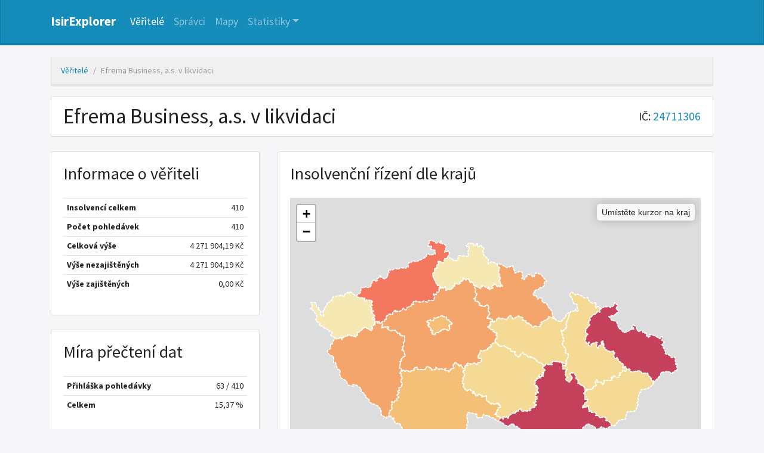

--- FILE ---
content_type: text/html; charset=UTF-8
request_url: https://isir-explorer.opendatalab.cz/veritele/29570
body_size: 10308
content:
<!doctype html>
<html lang="cs">

<head>
    <meta charset="utf-8">
    <meta http-equiv="X-UA-Compatible" content="IE=edge">
    <meta name="viewport" content="width=device-width, initial-scale=1">

    <title>IsirExplorer | Efrema Business, a.s. v likvidaci - detail věřitele
</title>

    <!-- Scripts -->
    <script src="/js/app.js?id=315d01b7b801b5df6e7e" defer></script>

    <!-- Global site tag (gtag.js) - Google Analytics -->
    <script async src="https://www.googletagmanager.com/gtag/js?id=G-SWH8D1FRZY"></script>
    <script>
        window.dataLayer = window.dataLayer || [];
        function gtag(){dataLayer.push(arguments);}
        gtag('js', new Date());
        gtag('config', 'G-SWH8D1FRZY');
    </script>

    <!-- Styles -->
    <link href="/css/app.css?id=f78a572c183c69712ad7" rel="stylesheet">

    <link href="/favicon.ico" rel="shortcut icon" type="image/x-icon" />

        <script defer src="https://cdn.jsdelivr.net/npm/tablesorter@2.31.3/dist/js/jquery.tablesorter.combined.min.js"></script>
    <link rel="stylesheet" href="https://stackpath.bootstrapcdn.com/font-awesome/4.7.0/css/font-awesome.css">

    <script type="text/javascript" src="https://www.gstatic.com/charts/loader.js"></script>

    <link rel="stylesheet" href="https://unpkg.com/leaflet@1.7.1/dist/leaflet.css"
        integrity="sha512-xodZBNTC5n17Xt2atTPuE1HxjVMSvLVW9ocqUKLsCC5CXdbqCmblAshOMAS6/keqq/sMZMZ19scR4PsZChSR7A=="
        crossorigin="" />
    <script src="https://unpkg.com/leaflet@1.7.1/dist/leaflet.js"
        integrity="sha512-XQoYMqMTK8LvdxXYG3nZ448hOEQiglfqkJs1NOQV44cWnUrBc8PkAOcXy20w0vlaXaVUearIOBhiXZ5V3ynxwA=="
        crossorigin=""></script>

    <script defer src="https://cdn.jsdelivr.net/npm/tablesorter@2.31.3/dist/js/jquery.tablesorter.combined.min.js"></script>

    <script defer src="/js/maps.js?id=dc6177f0cb55561e1889"></script>
    <script defer src="/js/detail-veritel.js?id=d97541e212d75be96878"></script>

    <link rel="stylesheet" href="https://stackpath.bootstrapcdn.com/font-awesome/4.7.0/css/font-awesome.css">

</head>

<body>
    <nav class="navbar navbar-expand-lg navbar-dark bg-primary">
        <div class="container">
            <a class="navbar-brand" href="/">IsirExplorer</a>
            <button class="navbar-toggler" type="button" data-toggle="collapse" data-target="#navbarColor01"
                aria-controls="navbarColor01" aria-expanded="false" aria-label="Nabídka">
                <span class="navbar-toggler-icon"></span>
            </button>

            <div class="collapse navbar-collapse" id="navbarColor01">
                <ul class="navbar-nav mr-auto">
                    <li class="nav-item active">
                        <a class="nav-link" href="https://isir-explorer.opendatalab.cz/veritele">Věřitelé</a>
                    </li>
                    <li class="nav-item ">
                        <a class="nav-link" href="https://isir-explorer.opendatalab.cz/spravci">Správci</a>
                    </li>
                    <li class="nav-item ">
                        <a class="nav-link" href="https://isir-explorer.opendatalab.cz/mapy/kraje/insolvence">Mapy</a>
                    </li>
                    <li class="nav-item dropdown ">
                        <a class="nav-link dropdown-toggle" data-toggle="dropdown" href="#" role="button"
                            aria-haspopup="true" aria-expanded="false">Statistiky</a>
                        <div class="dropdown-menu">
                            <a class="dropdown-item" href="https://isir-explorer.opendatalab.cz/statistiky/insolvence">Všechny insolvence</a>
                            <div class="dropdown-divider"></div>
                            <a class="dropdown-item" href="https://isir-explorer.opendatalab.cz/statistiky/oddluzeni">Oddlužení</a>
                            <a class="dropdown-item" href="https://isir-explorer.opendatalab.cz/statistiky/konkurz">Konkurz</a>
                            <a class="dropdown-item" href="https://isir-explorer.opendatalab.cz/statistiky/reorganizace">Reorganizace</a>
                        </div>
                    </li>
                </ul>
            </div>
        </div>
    </nav>

    
    <div class="container">
        <div class="row">
            <div class="col-md-12">

                <ol class="breadcrumb">
                    <li class="breadcrumb-item"><a href="https://isir-explorer.opendatalab.cz/veritele">Věřitelé</a></li>
                    <li class="breadcrumb-item active"">Efrema Business, a.s. v likvidaci</li>
                </ol>

                <div class="card">
                    <div class="card-header subject_header">
                        <h1>Efrema Business, a.s. v likvidaci</h1>
                                                    <div class="subject_ic">
                                IČ: <a href="https://or.justice.cz/ias/ui/rejstrik-$firma?ico=24711306" target="_blank">24711306</a>
                            </div>
                                            </div>
                </div>
            </div>
        </div>

        <div class="row mt-4 veritel-info">
            <div class="col-md-4">
                <div class="card">
                    <div class="card-body table-card">
                        <h2>Informace o věřiteli</h2>
                        <table class="table table-hover mt-4 key-value">
                            <tbody>
                                <tr>
                                    <th scope="row">Insolvencí celkem</th>
                                    <td>410</td>
                                </tr>
                                <tr>
                                    <th scope="row">Počet pohledávek</th>
                                    <td>410</td>
                                </tr>
                                <tr>
                                    <th scope="row">Celková výše</th>
                                    <td>4 271 904,19 Kč</td>
                                </tr>
                                <tr>
                                    <th scope="row">Výše nezajištěných</th>
                                    <td>4 271 904,19 Kč</td>
                                </tr>
                                <tr>
                                    <th scope="row">Výše zajištěných</th>
                                    <td>0,00 Kč</td>
                                </tr>
                            </tbody>
                        </table>
                    </div>
                </div>

                <div class="card mt-4">
                    <div class="card-body">
                        <h2>Míra přečtení dat</h2>
                        <table class="table table-hover mt-4 key-value">
                            <tr>
                                <th scope="row">Přihláška pohledávky</th>
                                <td>63 / 410</td>
                            </tr>
                            <tr>
                                <th scope="row">Celkem</th>
                                <td>15,37 %</td>
                            </tr>
                        </table>
                    </div>
                </div>
            </div>

            <div class="col-md-8">
                <div class="card">
                    <div class="card-body">
                        <h2>Insolvenční řízení dle krajů</h2>

                        <script>
                            var mapData = '{"OL":21,"KR":33,"US":40,"JM":51,"ST":35,"JC":28,"ZL":19,"LI":15,"MO":60,"KA":12,"VY":18,"PR":26,"PL":31,"PA":21}';
                            var mapboxToken = 'pk.eyJ1IjoidHVtYXBhdjMiLCJhIjoiY2trZDV2M3JtMDZvOTJ3cXR2bDJ5MmdpayJ9.hQJeUhXdDbq-ktZZoNWpRQ';
                            var infobox_metric = 'Počet insolvencí';
                            var typyRizeni = '{"2018":{"O":28,"O_vyse":32092163,"O_pohl":604,"O_popreno":1088428.72},"2019":{"O":57,"O_vyse":99914687,"O_pohl":1727,"O_popreno":6201498.87},"2020":{"O":46,"O_vyse":102278162,"O_pohl":1215,"O_popreno":634893.52}}';
                        </script>
                        <div class="mt-4" id="map"></div>

                    </div>
                </div>
            </div>
        </div>

        <div class="row mt-4">
            <div class="col-md-6">
                <div class="card">
                    <div class="card-body">
                        <h2>Typy řízení</h2>
                                                    <div class="mt-4" id="typy_chart"></div>
                                            </div>
                </div>
            </div>
            <div class="col-md-6">
                <div class="card">
                    <div class="card-body">
                        <h2>Velikosti insolvencí</h2>
                                                    <div class="mt-4" id="velikosti_chart"></div>
                                            </div>
                </div>
            </div>
        </div>

    </div>



    <footer class="container">
        <div class="row">
            <div class="col-md-12">
                &copy; 2021 IsirExplorer
                <br>
                <a href="https://github.com/opendatalabcz/isir-explorer" target="_blank">Zdrojový kod</a> je dostupný pod licencí GNU General Public License v3.0
                <br>
                Kontaktujte nás na: <a href="mailto:info@opendatalab.cz">info@opendatalab.cz</a>
                <br><br>
                <p style="text-align: justify; color: #888;">
                Zdrojem pro data prezentovaná ve statistikách v tomto nástroji je databáze insolvenčního rejstříku a dokumenty v něm zveřejňované.
                Část statistik vychází pouze z dat u takových řízení, kde bylo možné data automatizovaně získat. Správnost takto přečtených údajů z insolvenčních dokumentů není manuálně kontrolována, a v údajích se tak mohou vyskytovat nepřestnosti.
                Provozovatel žádným způsobem neodpovídá za správnost údajů a statistik prezentovaných v nástroji IsirExplorer.
                </p>
            </div>
        </div>
    </footer>
</body>

</html>


--- FILE ---
content_type: text/javascript
request_url: https://www.gstatic.com/charts/51/i18n/jsapi_compiled_i18n_fw_module__cs.js
body_size: 25043
content:
var gvjs_DQ='". Axis does not exist.',gvjs_EQ="CELL",gvjs_FQ="COLUMN",gvjs_GQ="DOMAIN_INDEX",gvjs_HQ="OBJECT_INDEX",gvjs_IQ="Roboto:medium",gvjs_JQ="Shape does not exist in this group.",gvjs_KQ="TOOLTIP",gvjs_LQ="Unknown granularity.",gvjs_MQ="above",gvjs_NQ="chart.style.text",gvjs_OQ="fgrid",gvjs_PQ="legend.style.text",gvjs_QQ="links",gvjs_RQ="margin.bottom",gvjs_SQ="max-lines",gvjs_TQ="min-width",gvjs_UQ="remove",gvjs_VQ="selectedRows",gvjs_WQ="subtitle",gvjs_XQ="ticks.pixelsPerTick",gvjs_YQ="tooltip-shapes";
function gvjs_ZQ(a,b,c,d){gvjs_uq.call(this,d);null!=a&&this.setStyle("x",a);null!=b&&this.setStyle("y",b);null!=c&&this.setStyle(gvjs_m,c)}gvjs_o(gvjs_ZQ,gvjs_uq);gvjs_ZQ.prototype.Rk=gvjs_n(31);function gvjs__Q(a,b,c,d){gvjs_uq.call(this,d);null!=a&&this.setStyle("r",a);null!=b&&this.setStyle("x",b);null!=c&&this.setStyle("y",c)}gvjs_o(gvjs__Q,gvjs_uq);gvjs__Q.prototype.Rk=gvjs_n(30);
gvjs__Q.prototype.Ou=function(){var a=this.style("r"),b=this.style("x"),c=this.style("y");this.eo={x:b-a,y:c-a,width:2*a,height:2*a};return!0};function gvjs_0Q(a,b,c,d,e){gvjs_uq.call(this,e);null!=a&&this.setStyle("x1",a);null!=b&&this.setStyle("y1",b);null!=c&&this.setStyle("x2",c);null!=d&&this.setStyle("y2",d)}gvjs_o(gvjs_0Q,gvjs_uq);gvjs_0Q.prototype.Rk=gvjs_n(29);
gvjs_0Q.prototype.Ou=function(){var a=this.style("x1"),b=this.style("y1"),c=this.style("x2"),d=this.style("y2");this.eo={x:Math.min(a,c),y:Math.min(b,d),width:Math.abs(c-a),height:Math.abs(d-b)};return!0};function gvjs_1Q(a,b,c,d,e){gvjs_uq.call(this,e);null!=a&&this.setStyle("x",a);null!=b&&this.setStyle("y",b);null!=c&&this.setStyle(gvjs_Xd,c);null!=d&&this.setStyle(gvjs_4c,d)}gvjs_o(gvjs_1Q,gvjs_uq);gvjs_1Q.prototype.Rk=gvjs_n(28);
gvjs_1Q.prototype.Ou=function(){var a=gvjs_vq(this);this.eo={x:gvjs_L(a,"x"),y:gvjs_L(a,"y"),width:gvjs_L(a,gvjs_Xd),height:gvjs_L(a,gvjs_4c)};return!0};gvjs_1Q.prototype.clone=function(){var a=gvjs_vq(this);return new gvjs_1Q(a.Aa("x"),a.Aa("y"),a.Aa(gvjs_Xd),a.Aa(gvjs_4c),this.md)};
var gvjs_Dia={circle:function(a){return new gvjs__Q(a.radius,a.x,a.y,{fill:a.fill})},line:function(a){return new gvjs_0Q(a.x,a.y,a.x2,a.y2,a)},rect:function(a){return new gvjs_1Q(a.x,a.y,a.width,a.height,a)},text:function(a){return new gvjs_ZQ(a.x,a.y,a.text,a)}};gvjs_WL.prototype.CP=gvjs_V(75,function(){return this.Vg});gvjs_TL.prototype.Hl=gvjs_V(74,function(){if(null==this.yn){var a=gvjs_Dia[this.pf];if(!a)throw Error("No draw routine for "+this.pf+".");this.yn=a.call(null,this.ar());this.yn.data({idStr:this.n$.ie()})}return this.yn});
gvjs_QL.prototype.$t=gvjs_V(73,function(a){this.Ez=a});gvjs_AL.prototype.cp=gvjs_V(72,function(){if(null!=this.Ot)return this.Ot;throw Error("RaBl not set");});gvjs_Sq.prototype.Rk=gvjs_V(32,function(){return"Path"});gvjs_ZQ.prototype.Rk=gvjs_V(31,function(){return"Text"});gvjs__Q.prototype.Rk=gvjs_V(30,function(){return"Circle"});gvjs_0Q.prototype.Rk=gvjs_V(29,function(){return"Line"});gvjs_1Q.prototype.Rk=gvjs_V(28,function(){return"Rect"});
function gvjs_2Q(a,b){a.start=Math.min(a.start,b);a.end=Math.max(a.end,b)}function gvjs_Eia(a){var b={},c;for(c in a.rb)b[c]=a.rb[c];return b}function gvjs_3Q(a){return function(){return!a.apply(this,arguments)}}function gvjs_4Q(a,b,c){a/=255;b/=255;c/=255;var d=Math.max(a,b,c),e=Math.min(a,b,c),f=0,g=0,h=.5*(d+e);d!=e&&(d==a?f=60*(b-c)/(d-e):d==b?f=60*(c-a)/(d-e)+120:d==c&&(f=60*(a-b)/(d-e)+240),g=0<h&&.5>=h?(d-e)/(2*h):(d-e)/(2-2*h));return[Math.round(f+360)%360,g,h]}
function gvjs_5Q(a,b){return typeof a===gvjs_l?[a+"."+b]:gvjs_v(a,function(c){return c+"."+b})}function gvjs_6Q(a,b){return Math.max(a.start,b.start)<=Math.min(a.end,b.end)}function gvjs_7Q(a){this.yi=a;this.n3=new gvjs_$i}gvjs_7Q.prototype.index=function(){return this.yi};function gvjs_8Q(){}gvjs_o(gvjs_8Q,gvjs_Al);gvjs_8Q.prototype.Pb=function(a){try{this.Ac(a)}catch(b){return!1}return!0};
gvjs_8Q.prototype.Ac=function(a){gvjs_Bl(a);var b=a.$();if(2>b)throw Error(gvjs_es);for(var c=!0,d=[],e=0;e<b;e++){var f=a.Jg(e);gvjs_kf(f)&&(c?(f=gvjs_ju,c=!1):f=gvjs_7t);d.push(f)}if(d[0]!==gvjs_ju)throw Error("Invalid data format: first column must be domain.");a=gvjs_Fia(d);return{Nf:a.Nf,Sm:gvjs_v(a.groups,function(g){return{Yi:g.column,Nf:g.Nf,C:gvjs_v(g.groups,function(h){return{Bs:h.column,Nf:h.Nf}})}})}};
function gvjs_Fia(a){for(var b=[gvjs_ju,gvjs_7t],c={groups:[],Nf:{}},d=[c],e=-1,f=0;f<a.length;f++){var g=a[f],h=gvjs_Ce(b,g),k=null;0<=h&&(k={column:f,role:g,groups:[],Nf:{}});if(0<=h&&h<e){e-=h;for(g=0;g<=e;g++)d.pop();e=h;h=d[d.length-1];d.push(k);h.groups.push(k)}else 0<=e&&g===b[e]?(d.pop(),h=d[d.length-1],d.push(k),h.groups.push(k)):e+1<b.length&&g===b[e+1]?(h=d[d.length-1],e++,d.push(k),h.groups.push(k)):(k=d[d.length-1],g in k.Nf||(k.Nf[g]=[]),k.Nf[g].push(f))}return c}
var gvjs_Gia={Hja:gvjs_2,CENTER:gvjs_0,via:gvjs_R};function gvjs_9Q(a){return function(b,c){b=new gvjs_ZQ(0,0,b,c);if(b.yr)throw Error("can't stage a shape that's already staged.");if(-1!==a.ur.indexOf(b))throw Error("can't stage a shape that's already drawn.");b.yr=!0;a.ur.push(b);a.elements.push(null);b.o("box",a.S1);b.o(gvjs_Pp,a.Yz);b.o(gvjs_UQ,a.VD);b.o(gvjs_yp,a.SD);b.o("add",a.P1);b.o(gvjs_Kp,a.V1);c=b.Qj();a.FS(b);delete c.x;delete c.y;return c}}
function gvjs_$Q(a,b){var c=function(){return this||window}(),d,e=!1,f=!1;b&&b.fonts&&c.WebFont?c.WebFont.load({google:{families:b.fonts},active:function(){f=!0;d&&d(a)},fontinactive:function(){throw Error("one or more fonts could not be loaded.");}}):e=!0;return{then:function(g){f||e?(e||f)&&c.setTimeout(g.bind(c,a),0):d=g}}}function gvjs_aR(a,b,c,d,e){gvjs_uq.call(this,e);null!=a&&this.setStyle("rx",a);null!=b&&this.setStyle("ry",b);null!=c&&this.setStyle("x",c);null!=d&&this.setStyle("y",d)}
gvjs_o(gvjs_aR,gvjs_uq);gvjs_aR.prototype.Rk=function(){return"Ellipse"};gvjs_aR.prototype.Ou=function(){var a=this.style("rx"),b=this.style("ry"),c=this.style("x"),d=this.style("y");this.eo={x:c-a,y:d-b,width:2*a,height:2*b};return!0};var gvjs_bR=[],gvjs_cR=null;function gvjs_dR(a){gvjs_bR.push(a);null==gvjs_cR&&(gvjs_cR=gvjs_ida.call(gvjs_p,function(b){gvjs_bR=[];gvjs_cR=null;gvjs_Mz(gvjs_bR,function(c){c(b)})}))}var gvjs_eR=[],gvjs_Hia=0;
function gvjs_fR(a){for(var b in a)if(Object.hasOwnProperty.call(a,b)){var c=a[b],d=c.getAttribute(gvjs_5c);gvjs_eR.push(d);d=c.parentNode;null!=d&&d.removeChild(c)}}function gvjs_gR(a){return gvjs_kda[typeof a===gvjs_l?a:a.Rk()]}
function gvjs_hR(a,b,c){gvjs_aC.call(this,a,b,c);this.svg=a;this.clear();var d=gvjs_Qh(),e=this.svg=d.createElementNS(gvjs_Cp,gvjs_7p);e.setAttribute(gvjs_Xd,b);e.setAttribute(gvjs_4c,c);e.appendChild(d.createElementNS(gvjs_Cp,gvjs_fp));var f=d.createElement(gvjs_Ob);f.style.position=gvjs_c;f.style.left=gvjs_Lr;f.style.top=gvjs_Lr;f.style.width=gvjs_Qo;f.style.height=gvjs_Qo;d=d.createElement(gvjs_Ob);d.style.position=gvjs_zd;d.style.width=String(b)+gvjs_T;d.style.height=String(c)+gvjs_T;d.appendChild(f);
f.appendChild(e);a.appendChild(d);this.SD=this.T1.bind(this);this.S1=this.iua.bind(this);this.Yz=this.W1.bind(this);this.VD=this.X1.bind(this);this.P1=this.Dda.bind(this);this.hm=this.U1.bind(this);this.V1=this.zua.bind(this);e.addEventListener(gvjs_Tt,this.hm);e.addEventListener(gvjs_jd,this.hm);e.addEventListener(gvjs_ld,this.hm);e.addEventListener(gvjs_kd,this.hm);this.ur=[];this.elements=[];this.filters={};this.$T={};this.Zn=null}gvjs_o(gvjs_hR,gvjs_aC);gvjs_=gvjs_hR.prototype;
gvjs_.resize=function(a,b){this.svg.setAttribute(gvjs_Xd,this.i8=a);this.svg.setAttribute(gvjs_4c,this.h8=b)};gvjs_.CZ=function(){return 0<gvjs_eR.length?gvjs_eR.shift():"rablfilter"+gvjs_Hia++};gvjs_.l3=function(a,b){return(b?this.$T:this.filters)[a]||null};gvjs_.R4=function(a,b,c){(c?this.$T:this.filters)[a]=b};
function gvjs_iR(a,b,c,d){var e=a.ur.indexOf(b);if(0<=e){if(null!=a.elements[e]||!b.yr)throw"Shape exists and is not a staged shape.";b.yr=!1;a.elements[e]=c}else a.ur.push(b),a.elements.push(c);c=b.Rk();"Text"!==c&&"Group"!==c||b.o("box",a.S1);b.o(gvjs_Pp,a.Yz);b.o("add",a.P1);b.o(gvjs_Kp,a.V1);b.o(gvjs_UQ,a.VD);d&&b.o(gvjs_yp,a.SD)}gvjs_.Dda=function(a,b){var c=b?this.svg:gvjs_jR(this,a.getContext());c=gvjs_gR(a).draw(this,a,c);gvjs_iR(this,a,c,!!b);gvjs_kR(this,a,c);return a};
gvjs_.lv=function(a){return gvjs_jR(this,a)||a.getContext()?(a.fireEvent(gvjs_Pp,[a]),a):this.Dda(a,!0)};function gvjs_kR(a,b,c){if(b.CP){b=b.Vg;for(var d=0,e=b.length;d<e;d++){var f=b[d],g=gvjs_gR(f).draw(a,f,c);gvjs_iR(a,f,g,!1);gvjs_kR(a,f,g)}}}gvjs_.Ke=function(a,b,c,d){a=new gvjs__Q(a,b,c,d);this.lv(a);return a};gvjs_.Gl=function(a,b,c,d,e){a=new gvjs_aR(a,b,c,d,e);this.lv(a);return a};gvjs_.yb=function(a,b,c,d,e){a=new gvjs_1Q(a,b,c,d,e);this.lv(a);return a};
gvjs_.ce=function(a,b,c,d){a=new gvjs_ZQ(a,b,c,d);this.lv(a);return a};gvjs_.nY=function(a,b,c,d,e){a=new gvjs_0Q(a,b,c,d,e);this.lv(a)};gvjs_.FS=function(a){if(null==a.getContext())throw"Attempted to remove shape that doesn't have a context.";return a.fireEvent(gvjs_UQ,[a])};
gvjs_.X1=function(a){var b=this.ur.indexOf(a);if(0>b)return!1;if(a.CP){b=a.Vg;for(var c=0,d=b.length;c<d;c++)a.fireEvent(gvjs_UQ,[b[c]]);b=this.ur.indexOf(a)}a.yr?a.yr=!1:this.elements[b].parentNode.removeChild(this.elements[b]);this.ur.splice(b,1);this.elements.splice(b,1);a.Ab("box",this.S1);a.Ab(gvjs_Pp,this.Yz);a.Ab(gvjs_UQ,this.VD);a.Ab(gvjs_yp,this.SD);a.Ab("add",this.P1);a.Ab(gvjs_Kp,this.V1);a.Sb=null;return!0};
gvjs_.U1=function(a){for(var b=a.target;null!=b.getAttribute(gvjs_Np);)b=b.parentNode;var c=this.elements.indexOf(b);if(0<=c){b=a.offsetX;var d=a.offsetY;a=a.type;a===gvjs_ld?a=gvjs_hd:a===gvjs_kd&&(a=gvjs_id);c=this.ur[c];c.fireEvent(a,[{point:{x:b,y:d},type:a,target:c}])}};gvjs_.W1=function(a,b){var c=a.getContext()||this,d=gvjs_jR(this,a);c=gvjs_jR(this,c);a=gvjs_gR(a).Lf(this,a,b,c,d);null!=a&&a!=d&&(this.elements[this.elements.indexOf(d)]=a,b=d.parentNode,b.insertBefore(a,d),b.removeChild(d))};
gvjs_.T1=function(a){a.Sb=this};
gvjs_.iua=function(a){if("Path"!==a.Rk()){if(a.yr){if(!this.Uca){var b=gvjs_Qh();var c=this.Uca=b.createElement(gvjs_Ob);c.style.position=gvjs_c;c.style.top="-1000px";c.style.left="-1000px";c.style.whiteSpace=gvjs_Zv;var d=b.createElementNS(gvjs_Cp,gvjs_7p);c.appendChild(d);b.body.appendChild(c)}b=this.Uca;b.style.display=gvjs_xb;c=gvjs_gR(a).draw(this,a,b.firstChild)}else c=gvjs_jR(this,a);d=c.getBBox();a.eo={width:d.width,height:d.height,x:d.x,y:d.y};a.yr&&(b.style.display=gvjs_f,c.parentNode.removeChild(c))}};
gvjs_.zua=function(a,b){b={start:null,end:null,interpolate:null,shape:a,animation:b};a.dCa=!0;if(null!=this.Zn)this.Zn.push(b);else{this.Zn=[b];var c=this.dW.Dha(gvjs_s(function(d){this.Zn=this.Zn.filter(function(e){null==e.start&&(e.start=d);null==e.interpolate&&(e.interpolate=e.animation.UDa(e.animation.ADa,e.animation.kya,e.animation.Nk,e.start));null==e.end&&(e.end=e.start+e.animation.Nk);if(d>=e.end||e.animation.MG())return e.shape.style(e.animation.nva,e.animation.kya),e.animation.fireEvent(gvjs_sp,
[e.shape,e.animation]),!1;e.shape.style(e.animation.nva,e.interpolate(d));return!0});0<this.Zn.length?gvjs_dR(c):this.Zn=null},this));gvjs_dR(c)}};function gvjs_jR(a,b){if(b===a)return a.svg;b=a.ur.indexOf(b);return 0>b?null:a.elements[b]}
gvjs_.clear=function(){var a=gvjs_Qh(),b=this.svg,c;gvjs_fR(this.filters);gvjs_fR(this.$T);this.filters={};for(this.$T={};b.firstChild;)b.firstChild.tagName===gvjs_fp&&(c=!0),b.removeChild(b.firstChild);c&&b.appendChild(a.createElementNS(gvjs_Cp,gvjs_fp));this.ur=[];this.elements=[];this.Zn=null;this.dW&&(this.dW.yQ=!0);this.dW=new gvjs_Zg};function gvjs_lR(a,b,c,d){gvjs_0B.call(this,a,b,c,!1);this.container=a;this.dimensions=new gvjs_A(0,0);this.kI=d||null;this.update(b,c)}gvjs_o(gvjs_lR,gvjs_0B);
gvjs_=gvjs_lR.prototype;gvjs_.Oa=function(){return this.cp};gvjs_.yq=function(){return{}};gvjs_.rl=function(a,b){gvjs_0B.prototype.rl.call(this,a,b)};
gvjs_.update=function(a){var b=this;gvjs_cz(this.dimensions,a)||(this.dimensions=a.clone(),this.km=null,this.cp&&this.cp.clear(),a=new gvjs_hR(this.container,a.width||0,a.height||0),gvjs_$Q(a,this.kI?{fonts:this.kI}:void 0).then(function(c){b.cp=c;b.cp.me=gvjs_Qz(gvjs_9Q(b.cp),{jT:function(d,e){d=[d,e[0]];d.push(JSON.stringify(e[1]));return d.join("_")}});b.km={}}))};gvjs_.M=function(){};function gvjs_mR(){this.Pa=this.ga=this.sN=this.xj=this.QS=this.If=0}gvjs_=gvjs_mR.prototype;gvjs_.left=function(){return this.If};
gvjs_.top=function(){return this.xj};gvjs_.right=function(){return this.QS};gvjs_.bottom=function(){return this.sN};gvjs_.au=function(a){this.If=a;this.ga=this.If+this.QS;return this};gvjs_.Kn=function(a){this.xj=a;this.Pa=this.xj+this.sN;return this};function gvjs_nR(a,b){a.QS=b;a.ga=a.If+a.QS;return a}function gvjs_oR(a,b){a.sN=b;a.Pa=a.xj+a.sN;return a}gvjs_.width=function(){return this.ga};gvjs_.height=function(){return this.Pa};
function gvjs_pR(a,b,c,d,e,f,g,h,k){this.H=a;this.pw=b;this.Uc=c;this.If=d;this.xj=e;this.ga=f;this.Pa=g;this.oC=h;this.jE=k}gvjs_=gvjs_pR.prototype;gvjs_.properties=function(){return this.jE};gvjs_.property=function(a){return this.jE[a]};gvjs_.element=function(){return this.H};gvjs_.children=function(){return this.Uc};gvjs_.left=function(){return this.If};gvjs_.top=function(){return this.xj};gvjs_.width=function(){return this.ga};gvjs_.height=function(){return this.Pa};gvjs_.extra=function(){return this.oC};
gvjs_.rect=function(){return new gvjs_5(this.If,this.xj,this.ga,this.Pa)};gvjs_.box=function(){return new gvjs_B(this.xj,this.If+this.ga,this.xj+this.Pa,this.If)};function gvjs_qR(a,b,c,d){(null==a||!isFinite(a)||a>d)&&b>d&&(a=d);(null==a||!isFinite(a)||a<c)&&b<c&&(a=c);return a}
function gvjs_rR(a,b,c,d){d=null==d?".":d;for(var e in a)if(a.hasOwnProperty(e))if(a[e]instanceof Object&&!(a[e]instanceof Array))gvjs_rR(a[e],b.concat(e),c,d);else{var f=b.concat(e).join(d);c.hasOwnProperty(f)||(c[f]=a[e])}}function gvjs_sR(a){var b={};gvjs_rR(a,[],b,void 0);return b}function gvjs_tR(a,b){return gvjs_HL(gvjs_HL(new gvjs_FL(gvjs_EQ),gvjs_ls,b),"COLUMN_INDEX",a)}function gvjs_uR(a,b){a=gvjs_HL(new gvjs_FL(gvjs_FQ),"COLUMN_INDEX",a);null!=b&&gvjs_HL(a,gvjs_ns,b);return a}
function gvjs_Iia(a){this.type=a;this.data=null}function gvjs_vR(a,b){typeof a===gvjs_l&&(a=new gvjs_Iia(a));this.effect=a;this.targets=[];b&&this.targets.push(b)};function gvjs_wR(a,b){gvjs_uq.call(this,b);this.Vg=[];if(a)throw"prepopulating a group is unimplemented.";this.Yz=gvjs_s(this.W1,this);this.hm=gvjs_s(this.U1,this);this.SD=gvjs_s(this.T1,this);this.VD=gvjs_s(this.X1,this)}gvjs_o(gvjs_wR,gvjs_uq);gvjs_=gvjs_wR.prototype;gvjs_.Rk=function(){return"Group"};
gvjs_.lv=function(a){if(a.getContext())throw"cannot add a shape to a group that already has a context.";this.Vg.push(a);a.o(gvjs_Pp,this.Yz);a.o(gvjs_Tt,this.hm);a.o(gvjs_jd,this.hm);a.o(gvjs_hd,this.hm);a.o(gvjs_id,this.hm);a.o(gvjs_yp,this.SD);a.o(gvjs_UQ,this.VD);this.fireEvent("add",[a,!1]);return this};gvjs_.clear=function(){for(var a=0,b=this.Vg.length;a<b;a++)this.Vg[a].Ab(gvjs_Pp,this.Yz),this.fireEvent(gvjs_UQ,[this.Vg[a]]);this.Vg=[];this.fireEvent(gvjs_Pp,[this]);return this};
gvjs_.contains=function(a){return 0<=this.Vg.indexOf(a)};gvjs_.W1=function(){};gvjs_.U1=function(a){this.fireEvent(a.type,[a])};gvjs_.T1=function(a){a.Sb=this;return!0};gvjs_.X1=function(a){var b=this.Vg.indexOf(a);if(0>b)throw gvjs_JQ;a.Ab(gvjs_Pp,this.Yz);a.Ab(gvjs_Tt,this.hm);a.Ab(gvjs_jd,this.hm);a.Ab(gvjs_hd,this.hm);a.Ab(gvjs_id,this.hm);a.Ab(gvjs_yp,this.SD);a.Ab(gvjs_UQ,this.VD);a.Sb=null;this.Vg.splice(b,1);return!0};
gvjs_.FS=function(a){if(0>this.Vg.indexOf(a))throw gvjs_JQ;a.fireEvent(gvjs_UQ,[a]);return this};gvjs_.CP=function(){return this.Vg};gvjs_.add=gvjs_wR.prototype.lv;gvjs_.remove=gvjs_wR.prototype.FS;function gvjs_xR(a,b,c,d,e){this.Ay=a;this.renderer=b.cp();this.re=b;this.vt=null;this.Ez=gvjs_Jia;this.pi=d;this.BB=e;this.ho=null}gvjs_t(gvjs_xR,gvjs_EL);gvjs_=gvjs_xR.prototype;gvjs_.draw=function(a){this.vt={};this.renderer.clear();this.ho=this.Ay.Mm(a,null);this.ho.Tb();for(a=0;a<this.Ez.length;a++){var b=this.vt[this.Ez[a]]=new gvjs_wR;this.Q3(b)}this.ho.draw(this);gvjs_yR(this)};function gvjs_yR(a){var b=a.re.cp();gvjs_u(gvjs_Ye(a.vt),function(c){b.lv(c)},a)}gvjs_.$t=function(a){this.Ez=a};
gvjs_.refresh=function(a){this.kL(a.Ps,!1);this.kL(a.Os,!0);this.ho.draw(this)};gvjs_.kL=function(a,b){for(var c=0;c<a.length;c++)for(var d=a[c],e=d.targets,f=0;f<e.length;f++)this.ho.nm(e[f],d.effect,b)};gvjs_.Q3=function(a){function b(c,d){return function(e){c.apply(d,[this,e])}}a.o(gvjs_Tt,b(function(c,d){gvjs_zR(this,gvjs_Tt,c,d)},this));a.o(gvjs_jd,b(function(c,d){gvjs_zR(this,gvjs_6u,c,d)},this));a.o(gvjs_id,b(function(c,d){gvjs_zR(this,gvjs_7u,c,d)},this))};
function gvjs_zR(a,b,c,d){c=d.target;(c=c.data()&&c.data().idStr)&&c!=gvjs_ys&&(c=gvjs_IL(c),a.pi(c,b))}gvjs_.Oa=function(){return this.re};gvjs_.$n=function(a,b,c){var d=a.data()||{};d.idStr=b.ie();a.data(d);this.vt[c].add(a)};gvjs_.we=function(a,b,c,d){b!==a&&(b&&this.Re(b),this.$n(a,c,d))};gvjs_.Re=function(a){a&&this.renderer.FS(a)};var gvjs_Jia=[gvjs_Uo,gvjs_zw,gvjs_yw,gvjs_As,gvjs_zs];function gvjs_AR(){}function gvjs_BR(a,b){return new gvjs_CR(a,b)}function gvjs_CR(a,b){this.xya=a;this.yya=b}gvjs_t(gvjs_CR,gvjs_AR);gvjs_CR.prototype.transform=function(a){a=this.xya.transform(a);return this.yya.transform(a)};function gvjs_DR(a){this.ex=a}gvjs_t(gvjs_DR,gvjs_AR);gvjs_DR.prototype.transform=function(a){return gvjs_v(a,function(b){return this.ex.transform(b)},this)};function gvjs_ER(a,b){this.eoa=a;this.Hua=new Set(b)}gvjs_ER.prototype.Xna=function(a,b){return gvjs_Ge(this.eoa,function(c){return c.kD(a)})&&this.Hua.has(b)};function gvjs_FR(a){gvjs_ER.call(this,a,[gvjs_Tt])}gvjs_o(gvjs_FR,gvjs_ER);gvjs_FR.prototype.QG=function(a,b,c){c.selected.clear();return!0};gvjs_FR.prototype.Dk=function(){return[]};function gvjs_GR(a){gvjs_ER.call(this,a,[gvjs_6u,gvjs_7u])}gvjs_o(gvjs_GR,gvjs_ER);gvjs_GR.prototype.QG=function(a,b,c){if(b==gvjs_6u){if(!a.equals(c.ff))return c.ff=a,!0}else if(null!=c.ff)return c.ff=null,!0;return!1};gvjs_GR.prototype.Dk=function(a){return null!=a.ff?[new gvjs_vR(gvjs_uu,a.ff)]:[]};function gvjs_HR(a,b){gvjs_ER.call(this,a,[gvjs_Tt]);this.Y_=null==b?!0:b}gvjs_o(gvjs_HR,gvjs_ER);gvjs_HR.prototype.QG=function(a,b,c){switch(a.type()){case gvjs_ks:gvjs_qy(c.selected,a.rb.ROW_INDEX,this.Y_);break;case gvjs_EQ:gvjs_sy(c.selected,a.rb.ROW_INDEX,a.rb.COLUMN_INDEX,this.Y_);break;case gvjs_FQ:gvjs_ry(c.selected,a.rb.COLUMN_INDEX,this.Y_)}return!0};
gvjs_HR.prototype.Dk=function(a){a=a.selected.getSelection();return gvjs_v(a,function(b){var c=b.row;b=b.column;if(null!=c&&null!=b)c=gvjs_tR(b,c);else if(null!=c)c=gvjs_GL(c);else if(null!=b)c=gvjs_uR(b);else throw Error("Invalid selection. No row or column");return new gvjs_vR(gvjs_k,c)})};function gvjs_IR(a,b){gvjs_ER.call(this,a,[gvjs_Tt]);this.mxa=null==b?!0:b}gvjs_o(gvjs_IR,gvjs_ER);gvjs_IR.prototype.QG=function(a,b,c){a=a.ie();c.Cn.has(a)?c.Cn.delete(a):(this.mxa&&c.Cn.clear(),c.Cn.add(a));return!0};gvjs_IR.prototype.Dk=function(a){var b=[];a=gvjs_9d(a.Cn);for(var c=a.next();!c.done;c=a.next())b.push(new gvjs_vR(gvjs_k,gvjs_IL(c.value)));return b};function gvjs_JR(a){gvjs_ER.call(this,a,[gvjs_6u,gvjs_7u])}gvjs_o(gvjs_JR,gvjs_ER);gvjs_JR.prototype.QG=function(a,b,c){if(b==gvjs_6u){if(!a.equals(c.Rn))return c.Rn=a,!0}else if(null!=c.Rn)return c.Rn=null,!0;return!1};gvjs_JR.prototype.Dk=function(a){return null!=a.Rn?[new gvjs_vR(gvjs_Pd,a.ff)]:[]};function gvjs_KR(a,b,c){this.Hl=a;this.featureId=b.clone();this.layer=c};function gvjs_LR(){this.Rt=new gvjs_$i;this.GS=null;this.G7=!0}gvjs_LR.prototype.cW=function(){return[]};gvjs_LR.prototype.draw=function(a){if(null==this.GS){this.GS=new gvjs_$i;var b=this.cW(a);gvjs_u(b,gvjs_s(this.Qea,this,a,this.GS))}b=this.AB(a);var c=new Set(this.Rt.cj());gvjs_u(b,function(f){var g=f.featureId.ie();c.delete(g);this.Qea(a,this.Rt,f)},this);if(this.G7){b=gvjs_9d(c);for(var d=b.next();!d.done;d=b.next()){d=d.value;var e=this.Rt.get(d);a.Re(e.Hl);this.Rt.remove(d)}}};
gvjs_LR.prototype.Qea=function(a,b,c){var d=c.featureId.ie(),e=b.get(d,null);e&&e.E4&&a.Re(e.E4);"_"===c.layer[0]?(gvjs_6(e.Hl,!1),e.E4=c.Hl,e.Axa=c.layer,a.$n(e.E4,e.featureId,e.Axa)):e!=c&&(null===e||e.layer!==c.layer?(null!=e&&a.Re(e.Hl),a.$n(c.Hl,c.featureId,c.layer)):a.we(c.Hl,e.Hl,c.featureId,c.layer),b.set(d,c))};function gvjs_MR(){this.Ck=0}gvjs_=gvjs_MR.prototype;gvjs_.mo=gvjs_n(81);gvjs_.ko=gvjs_n(85);gvjs_.BC=function(){return this.fi(this.Ck)};gvjs_.Fo=function(){return this.Ck};gvjs_.Zt=function(a){this.Ck=this.scale(a)};gvjs_.Pw=function(a){this.Ck=a};function gvjs_NR(a,b){this.Dy=a;this.bL=b}gvjs_=gvjs_NR.prototype;gvjs_.mo=gvjs_n(80);gvjs_.ko=gvjs_n(84);gvjs_.BC=function(){return this.Dy.BC()};gvjs_.Fo=function(){return this.bL.Fo()};gvjs_.isDiscrete=function(){return this.Dy.isDiscrete()};gvjs_.Zt=function(a){this.Pw(this.Dy.scale(a))};gvjs_.Pw=function(a){this.Dy.Pw(a);this.bL.Zt(a)};gvjs_.scale=function(a){a=this.Dy.scale(a);return this.bL.scale(a)};gvjs_.fi=function(a){a=this.bL.fi(a);return this.Dy.fi(a)};function gvjs_OR(){this.Ck=0}gvjs_o(gvjs_OR,gvjs_MR);gvjs_OR.prototype.scale=function(a){return null==a?null:a.getTime()};gvjs_OR.prototype.fi=function(a){if(null===a)return null;var b=new Date;b.setTime(a);return b};gvjs_OR.prototype.isDiscrete=function(){return!1};function gvjs_PR(){this.Ck=0;this.yi={};this.pK=[]}gvjs_o(gvjs_PR,gvjs_MR);gvjs_=gvjs_PR.prototype;gvjs_.isDiscrete=function(){return!0};gvjs_.getMapping=function(){return gvjs_v(this.pK,function(a,b){return{v:b+.5,f:a}})};gvjs_.scale=function(a){if(null===a)return null;a=String(a);return a in this.yi?this.yi[a]+.5:null};gvjs_.fi=function(a){return null!=a&&(a-=.5,0<=a&&a<this.pK.length)?this.pK[a]:null};
gvjs_.add=function(a,b){var c=null;a=String(a);a in this.yi&&b||(this.yi[a]=c=this.pK.length,this.pK.push(a));return c+.5};function gvjs_QR(a){this.qe=a}gvjs_=gvjs_QR.prototype;gvjs_.mo=gvjs_n(79);gvjs_.ko=gvjs_n(83);gvjs_.BC=function(){return this.qe.Fo()};gvjs_.Fo=function(){return this.qe.BC()};gvjs_.Zt=function(a){this.qe.Pw(a)};gvjs_.Pw=function(a){this.qe.Zt(a)};gvjs_.isDiscrete=function(){return this.qe.isDiscrete()};gvjs_.scale=function(a){return this.qe.fi(a)};gvjs_.fi=function(a){return this.qe.scale(a)};function gvjs_RR(){this.Ck=0}gvjs_o(gvjs_RR,gvjs_MR);gvjs_RR.prototype.scale=function(a){return null==a?null:Number(a)};gvjs_RR.prototype.fi=function(a){return null==a?null:a};gvjs_RR.prototype.isDiscrete=function(){return!1};function gvjs_SR(a,b){this.Ck=0;this.Bo={start:a?a.start:0,end:a?a.end:1};this.UA={start:b?b.start:0,end:b?b.end:1}}gvjs_o(gvjs_SR,gvjs_RR);gvjs_SR.prototype.domain=function(a,b){a=null!=a?this.Bo.start:a;b=null!=b?this.Bo.end:b;this.Bo={start:a,end:b};return this};gvjs_SR.prototype.range=function(a,b){a=null!=a?this.Bo.start:a;b=null!=b?this.Bo.end:b;this.UA={start:a,end:b};return this};
gvjs_SR.prototype.scale=function(a){return null==a?null:(a-this.Bo.start)/(this.Bo.end-this.Bo.start)*(this.UA.end-this.UA.start)+this.UA.start};gvjs_SR.prototype.fi=function(a){return null==a?null:(a-this.UA.start)/(this.UA.end-this.UA.start)*(this.Bo.end-this.Bo.start)+this.Bo.start};function gvjs_TR(){this.Ck=0}gvjs_o(gvjs_TR,gvjs_MR);gvjs_TR.prototype.scale=function(a){return gvjs_DA(a)};gvjs_TR.prototype.fi=function(a){return null===a?null:gvjs_AA(a).reverse()};gvjs_TR.prototype.isDiscrete=function(){return!1};var gvjs_UR={};gvjs_UR[gvjs_zb]=gvjs_PR;gvjs_UR.string=gvjs_PR;gvjs_UR.number=gvjs_RR;gvjs_UR.date=gvjs_OR;gvjs_UR.datetime=gvjs_OR;gvjs_UR.timeofday=gvjs_TR;function gvjs_VR(){this.Ck=this.scale([0,0,0]);this.qU=new gvjs_TR;this.BH=new gvjs_OR}gvjs_=gvjs_VR.prototype;gvjs_.mo=gvjs_n(78);gvjs_.ko=gvjs_n(82);gvjs_.BC=function(){return this.fi(this.Ck)};gvjs_.Fo=function(){return this.Ck};gvjs_.Zt=function(a){this.Ck=this.scale(a)};gvjs_.Pw=function(a){this.Ck=a};gvjs_.isDiscrete=function(){return!1};gvjs_.scale=function(a){return null===a?null:gvjs_ok(a)};
gvjs_.fi=function(a){return null===a?null:gvjs_AA(gvjs_BA([a.getUTCMilliseconds(),a.getUTCSeconds(),a.getUTCMinutes(),a.getUTCHours(),a.getUTCDate()-1,a.getUTCMonth(),a.getUTCFullYear()-1970])).reverse()};function gvjs_WR(a){this.oh=a;this.Ru=new gvjs_$i;this.lu=new gvjs_$i}gvjs_WR.prototype.Cq=function(a,b){a=gvjs_4L(this.oh,this.Ru.get(a));if(2>this.lu.Cd()||null==b)return a;a=gvjs_uj(a);b=this.lu.get(b);return gvjs_tj(gvjs_wj(a,[255,255,255],1-b/this.lu.Cd()))};function gvjs_XR(a,b){this.eQ=a;this.sma=b;this.Ru=new gvjs_$i;this.lu=new gvjs_$i}gvjs_XR.prototype.Au=function(a,b){this.Ru.tf(a)||this.Ru.set(a,this.Ru.Cd());null==b||this.lu.tf(b)||this.lu.set(b,this.lu.Cd())};
gvjs_XR.prototype.cd=function(){var a=new gvjs_3L(this.Ru.Cd(),this.eQ,this.sma);a=new gvjs_WR(a);a.Ru=this.Ru.clone();a.lu=this.lu.clone();return a};function gvjs_YR(a,b){this.label=a;this.ja=b;this.textAlign=null}gvjs_YR.prototype.La=function(a){for(var b=this.label.split("\n"),c=0,d=0,e=b.length;d<e;d++)c=Math.max(c,a(b[d],this.ja));return c};var gvjs_ZR={Gia:gvjs_$c,tja:gvjs_j},gvjs__R={O6:gvjs_sx,t6:gvjs_st};function gvjs_0R(a){this.fg=a.ticks;this.qe=a.scale;this.Ua=a.range;this.Qb=a.label||void 0;this.BG=a.P7;this.p4=a.sk||gvjs_st;this.Ci=a.layer;this.d5=a.Hga||{};this.Vla=a.Ula||{};this.Oe=a.cca||{}}
gvjs_0R.prototype.R=function(a,b){var c=[],d=new gvjs_B(b.top,b.left+b.width,b.top+b.height,b.left),e=this.p4===gvjs_st?gvjs_2:gvjs_R,f=null;gvjs_u(this.fg.ticks,function(k,l){var m=k.value;if(!(this.Ua.start>m||this.Ua.end<m)){var n=k.label;k=n.textAlign||gvjs_0;m=this.qe.scale(m)*b.width+b.left;var p={};gvjs_3e(p,this.d5);n.ja.bold&&gvjs_3e(p,this.Vla);n=n.label;var q=b.top;switch(e){case gvjs_0:q+=b.height/2;break;case gvjs_R:q+=b.height}var r=a.me(n,p);q=new gvjs_B(q,m+r.width,q+r.height,m);switch(k){case gvjs_0:var t=
r.width/2;q.left-=t;q.right-=t;break;case gvjs_R:q.left-=r.width,q.right-=r.width}switch(e){case gvjs_0:r=r.height/2;q.top-=r;q.bottom-=r;break;case gvjs_R:q.top-=r.height,q.bottom-=r.height}f&&8>q.left-f.right||(f=q,gvjs_2x(d,q),k=(new gvjs_ZQ(m,b.top,n,p)).style(gvjs_Bp,k===gvjs_R?1:k===gvjs_0?.5:0).style(gvjs_cq,e===gvjs_R?1:e===gvjs_0?.5:0),l=gvjs_HL(this.BG.clone(),gvjs_5a,l),c.push(new gvjs_KR(k,l,this.Ci)))}},this);if(this.Qb){var g=this.Qb,h=a.me(g,this.Oe);e===gvjs_2?(g=(new gvjs_ZQ((d.right-
d.left)/2+d.left,d.bottom+18,g,this.Oe)).style(gvjs_Bp,.5).style(gvjs_cq,0),d.bottom+=h.height+18):(g=(new gvjs_ZQ((d.right-d.left)/2+d.left,d.top-18,g,this.Oe)).style(gvjs_Bp,.5).style(gvjs_cq,1),d.top-=h.height+18);c.push(new gvjs_KR(g,gvjs_HL(this.BG.clone(),gvjs_5a,gvjs_8c),this.Ci))}return{size:new gvjs_5(d.left,d.top,d.right-d.left,d.bottom-d.top),elements:c}};function gvjs_1R(a){this.ta=a.scale;this.hla=a.expand;this.Ira=a.k9;this.uK=a.uK||50;this.size=a.size;this.Gc=a.Gc;this.xe=a.xe;this.format=a.format;this.gd=null;this.ticks=gvjs_Kia(this)}gvjs_1R.prototype.sQ=function(){};
function gvjs_Kia(a){var b=a.wI(a.Gc,a.xe);a.sQ(b);b=gvjs_v(b,function(g){g=g.v;return{value:g,label:this.Zs(g)}},a);if(0===b.length)b.push({value:a.Gc,label:a.Zs(a.Gc)}),a.Gc!=a.xe&&b.push({value:a.xe,label:a.Zs(a.xe)});else if(a.hla){var c=a.Gc,d=a.xe,e=d-c,f=Math.min(b[0].value.valueOf(),c.valueOf());.25>=(c-f)/e&&(a.Gc=f);c=Math.max(b[b.length-1].value.valueOf(),d.valueOf());.25>=(c-d)/e&&(a.xe=c)}if(a.Ira){for(;b[0].value<a.Gc;)b.shift();b[0].value!=a.Gc&&(d=a.Zs(a.Gc),null!=d&&b.unshift({value:a.Gc,
label:d}));for(;b[b.length-1].value>a.xe;)b.pop();b[b.length-1].value!=a.xe&&(d=a.Zs(a.xe),null!=d&&b.push({value:a.xe,label:d}))}return gvjs_Ee(b,function(g){return null!=g.label})}gvjs_1R.prototype.Zs=function(a){a=this.ta.fi(a);return null==a?null:{label:null!=this.gd?this.gd.Ob(a):String(a),ja:{}}};function gvjs_2R(a){this.fg=a.ticks;this.qe=a.scale;this.Ua=a.range;this.Qb=a.label||void 0;this.BG=a.P7;this.Ci=a.layer;this.p4=a.sk||gvjs_$c;this.d5=a.Hga||{};this.Oe=a.cca||{}}
gvjs_2R.prototype.R=function(a,b){var c=[],d=new gvjs_B(b.top,b.left+b.width,b.top+b.height,b.left),e=this.p4===gvjs_$c?gvjs_R:gvjs_2;gvjs_u(this.fg.ticks,function(k,l){var m=k.value;if(!(this.Ua.start>m||this.Ua.end<m)){var n=k.label;k=n.textAlign||gvjs_0;m=this.qe.scale(m)*b.height+b.top;var p={};gvjs_3e(p,n.ja,this.d5);n=n.label;var q=b.left;switch(e){case gvjs_0:q+=b.width/2;break;case gvjs_R:q+=b.width}var r=a.me(n,p);q=new gvjs_B(m,q+r.width,m+r.height,q);switch(e){case gvjs_0:var t=r.width/
2;q.left-=t;q.right-=t;break;case gvjs_R:q.left-=r.width,q.right-=r.width}switch(k){case gvjs_0:r=r.height/2;q.top-=r;q.bottom-=r;break;case gvjs_R:q.top-=r.height,q.bottom-=r.height}gvjs_2x(d,q);k=[(new gvjs_ZQ(b.left,m,n,p)).style(gvjs_Bp,e===gvjs_R?1:e===gvjs_0?.5:0).style(gvjs_cq,k===gvjs_R?1:k===gvjs_0?.5:0)];gvjs_u(k,function(u,v){v=gvjs_HL(gvjs_HL(this.BG.clone(),gvjs_5a,l),gvjs_HQ,v);c.push(new gvjs_KR(u,v,this.Ci))},this)}},this);if(this.Qb){var f=this.Qb,g=a.me(f,this.Oe);if(e===gvjs_2){var h=
(new gvjs_ZQ(d.right+18,(d.bottom-d.top)/2+d.top,f,this.Oe)).style(gvjs_Qp,90).style(gvjs_Bp,.5).style(gvjs_cq,1);d.right+=g.height+18}else e===gvjs_R&&(h=(new gvjs_ZQ(d.left-18,(d.bottom-d.top)/2+d.top,f,this.Oe)).style(gvjs_Qp,-90).style(gvjs_Bp,.5).style(gvjs_cq,1),d.left-=g.height+18);c.push(new gvjs_KR(h,gvjs_HL(this.BG.clone(),gvjs_5a,gvjs_8c),this.Ci))}return{size:new gvjs_5(d.left,d.top,d.right-d.left,d.bottom-d.top),elements:c}};var gvjs_3R={50:"#FAFAFA",100:"#F5F5F5",200:"#EEEEEE",300:"#E0E0E0",400:"#BDBDBD",500:"#9E9E9E",600:gvjs_or,700:"#616161",800:"#424242",900:"#212121"};var gvjs_4R={};gvjs_4R[gvjs_zb]=gvjs_lk;gvjs_4R.string=gvjs_lk;gvjs_4R.number=gvjs_ek;gvjs_4R.date=gvjs_Sj;gvjs_4R.datetime=gvjs_Sj;gvjs_4R.timeofday=gvjs_rk;function gvjs_5R(a,b){if(a=gvjs_4R[a])return new a(b)};function gvjs_6R(a){this.fg=a.ticks;this.qe=a.scale;this.AG=a.lW;this.Ci=a.layer;this.PK=a.Ja||!1;this.c3=a.baseline||!1;this.zI=a.style.Ja;this.CG=gvjs_lj({},this.zI,a.style.baseline)}gvjs_6R.prototype.RK=function(a,b,c){if(null==b)return null;b=b*a.height+a.top;return new gvjs_0Q(a.left,b,a.left+a.width,b,c)};
gvjs_6R.prototype.R=function(a,b){var c=[],d=!1;this.PK&&gvjs_u(this.fg.ticks,function(f,g){f=f.value;f=this.qe.scale(f);if(!(0>f||1<f)){var h=this.zI;f===this.qe.Fo()&&(h=this.CG,d=!0);f=this.RK(b,f,h);null!=f&&(g=gvjs_HL(this.AG.clone(),gvjs_HQ,g),c.push(new gvjs_KR(f,g,this.Ci)))}},this);if(!d&&this.c3&&(a=this.qe.Fo(),0<=a&&1>=a&&(a=this.RK(b,a,this.CG),null!=a))){var e=gvjs_HL(this.AG.clone(),gvjs_HQ,this.fg.ticks.length);c.push(new gvjs_KR(a,e,this.Ci))}return c};function gvjs_7R(a){this.fg=a.ticks;this.qe=a.scale;this.AG=a.lW;this.Ci=a.layer;this.PK=a.Ja||!1;this.c3=a.baseline||!1;this.zI=a.style.Ja;this.CG=gvjs_lj({},this.zI,a.style.baseline)}gvjs_7R.prototype.RK=function(a,b,c){if(null==b)return null;b=b*a.width+a.left;return new gvjs_0Q(b,a.top,b,a.top+a.height,c)};
gvjs_7R.prototype.R=function(a,b){var c=[],d=!1;this.PK&&gvjs_u(this.fg.ticks,function(f,g){f=f.value;f=this.qe.scale(f);if(!(0>f||1<f)){var h=this.zI;f===this.qe.Fo()&&(h=this.CG,d=!0);f=this.RK(b,f,h);null!=f&&(g=gvjs_HL(this.AG.clone(),gvjs_HQ,g),c.push(new gvjs_KR(f,g,this.Ci)))}},this);if(!d&&this.c3&&(a=this.qe.Fo(),0<=a&&1>=a&&(a=this.RK(b,a,this.CG),null!=a))){var e=gvjs_HL(this.AG.clone(),gvjs_HQ,this.fg.ticks.length);c.push(new gvjs_KR(a,e,this.Ci))}return c};function gvjs_8R(a){this.H=a?a.element():null;this.pw=a?a.pw:null;this.If=a?a.left():null;this.xj=a?a.top():null;this.ga=a?a.width():null;this.Pa=a?a.height():null;this.oC=a?a.extra():null;this.Uc=a?gvjs_Me(a.children()):[];this.jE=a?gvjs_x(a.properties()):{}}gvjs_=gvjs_8R.prototype;gvjs_.cd=function(){return new gvjs_pR(this.H,this.pw,this.Uc,this.If,this.xj,this.ga,this.Pa,this.oC,this.jE)};gvjs_.property=function(a,b){return null!=b?(this.jE[a]=b,this):this.jE[a]};
gvjs_.addChild=function(a){this.Uc.push(a);return this};gvjs_.sA=function(a){this.H=a;return this};gvjs_.j=function(){return this.H};gvjs_.au=function(a){this.If=a;return this};gvjs_.Kn=function(a){this.xj=a;return this};gvjs_.Ev=function(){return this.xj};gvjs_.Ug=function(a){this.ga=a;return this};gvjs_.La=function(){return this.ga};gvjs_.fl=function(a){this.Pa=a;return this};gvjs_.getHeight=function(){return this.Pa};function gvjs_9R(a){this.md=a||{}}gvjs_=gvjs_9R.prototype;gvjs_.children=function(){return null};gvjs_.clone=function(){var a=gvjs_1e(this.md);return new gvjs_9R(a)};gvjs_.getStyle=function(a,b){a=this.md[a];return null==a&&null!=b?b:a};gvjs_.setStyle=function(a,b){if("padding"===a||a===gvjs_Bv)return this.setStyle(a+".left",b).setStyle(a+".right",b).setStyle(a+".top",b).setStyle(a+".bottom",b);this.md[a]=b;return this};function gvjs_$R(a,b){for(var c in b)a.setStyle(c,b[c]);return a}
gvjs_.layout=function(a,b,c){b={};gvjs_lj(b,this.md);var d=gvjs_oR(gvjs_nR((new gvjs_mR).au(this.getStyle("padding.left",0)),this.getStyle("padding.right",0)),this.getStyle("padding.bottom",0)).Kn(this.getStyle("padding.top",0));var e=gvjs_oR(gvjs_nR((new gvjs_mR).au(this.getStyle("margin.left",0)),this.getStyle("margin.right",0)),this.getStyle(gvjs_RQ,0)).Kn(this.getStyle("margin.top",0));var f=gvjs_oR(gvjs_nR((new gvjs_mR).au(this.getStyle("border.left",0)),this.getStyle("border.right",0)),this.getStyle("border.bottom",
0)).Kn(this.getStyle("border.top",0)),g=gvjs_oR(gvjs_nR((new gvjs_mR).au(d.left()+e.left()+f.left()),d.right()+e.right()+f.right()).Kn(d.top()+e.top()+f.top()),d.bottom()+e.bottom()+f.bottom()),h=c?c.width:null,k=c?c.height:null,l=this.getStyle(gvjs_Xd);null!=l&&isFinite(l)||(l=null);null!=h&&isFinite(h)&&(null==l||Infinity==l||l>h)&&(l=h);null!=l&&isFinite(l)&&(l-=g.width());h=this.getStyle(gvjs_4c);null!=h&&isFinite(h)||(h=null);null!=k&&isFinite(k)&&(null==h||Infinity==h||h>k)&&(h=k);null!=h&&
isFinite(h)&&(h-=g.height());e={padding:d,margin:e,border:f,al:g,content:{width:null!=l?l:null,height:null!=h?h:null}};null!=e.content.width&&(e.content.width=Math.max(0,e.content.width));null!=e.content.height&&(e.content.height=Math.max(0,e.content.height));d=(new gvjs_8R).sA(this);d.pw=e;null!=e.content.width&&d.Ug(e.content.width+e.al.width());null!=e.content.height&&d.fl(e.content.height+e.al.height());f=d;d=(d=this.t0(a,d,e))||f;a=b.halign||0;e=b.valign||0;d.au(d.If||0);d.Kn(d.Ev()||0);f=b[gvjs_TQ];
null!=f&&isFinite(f)&&d.Ug(f);b=b["min-height"];null!=b&&isFinite(b)&&d.fl(b);b=(f=d.oC)?f.width:0;f=f?f.height:0;c&&(d.La()>c.width&&d.Ug(c.width),d.getHeight()>c.height&&d.fl(c.height));d.oC=new gvjs_A(b,f);c&&null!=c.width&&a&&d.La()<c.width&&d.au(a*c.width-d.La()*a+d.If);c&&null!=c.height&&e&&d.getHeight()<c.height&&d.Kn(e*c.height-d.getHeight()*e+d.Ev());return d.cd()};gvjs_.t0=function(a,b,c){a=b.La();var d=b.getHeight();return b.Ug(null==a?c.al.width():a).fl(null==d?c.al.height():d)};function gvjs_aS(a,b,c){this.md=c||{};this.wf=new gvjs_A(a,b);this.OB=gvjs_Ue(null,this.wf.width*this.wf.height)}gvjs_o(gvjs_aS,gvjs_9R);gvjs_=gvjs_aS.prototype;gvjs_.dimensions=function(){return this.wf.clone()};gvjs_.clone=function(){var a=gvjs_1e(this.md),b=this.wf.width,c=this.wf.height;a=new gvjs_aS(b,c,a);for(var d=0;d<b;d++)for(var e=0;e<c;e++){var f=this.si(d,e);f&&a.Wb(d,e,f.clone())}return a};gvjs_.children=function(){return gvjs_Ee(this.OB,gvjs_3Q(function(a){return null===a}))};
gvjs_.MK=function(a,b){this.OB[b*this.wf.width+a]=null};gvjs_.si=function(a,b){return this.OB[b*this.wf.width+a]};gvjs_.Wb=function(a,b,c){this.OB[b*this.wf.width+a]=c;return this};
function gvjs_bS(a,b,c,d,e){var f=null==d?!1:d,g=null==e?!1:e,h=a.wf.width;e=c&&c.VO||{};d=c&&c.UO||{};for(var k=gvjs_Ue(0,h),l=gvjs_Ue(0,a.wf.height),m=[],n={},p=0;p<a.OB.length;p++)if(n[p])m.push(void 0);else{var q=p%h,r=(p-q)/h,t=a.OB[p]||new gvjs_9R,u=t.getStyle("colspan");if(typeof u!==gvjs_g||1>u)u=1;var v=t.getStyle("rowspan");if(typeof v!==gvjs_g||1>v)v=1;var w=void 0;if(c&&(!f||!g)){var x=f?Infinity:0,y=g?Infinity:0;w=q;for(var z=q+u;w<z;w++){x+=c.Ic[w];for(var A=r,B=r+v;A<B;A++)n[A*a.wf.width+
w]=!0,y+=c.Ec[A]}w=new gvjs_A(x,y)}var D=t.layout(b,{},w);x=t.getStyle(gvjs_Xd);y=t.getStyle(gvjs_4c);if(!w&&(Infinity==x||Infinity==y)){if(Infinity==x)for(w=q,z=q+u;w<z;w++)e[w]=!0;if(Infinity==y)for(A=r,B=r+v;A<B;A++)d[A]=!0}m.push(D);1>=u&&(k[q]=Math.max(D.width(),k[q]));if(c&&!f)for(w=q,z=q+u;w<z;w++)isFinite(c.Ic[w])&&(k[w]=Math.max(k[w],c.Ic[w]));1>=v&&(l[r]=Math.max(D.height(),l[r]));if(c&&!g)for(A=r,B=r+v;A<B;A++)isFinite(c.Ec[A])&&(l[A]=Math.max(l[A],c.Ec[A]))}a=gvjs_8y.apply(null,k);b=gvjs_8y.apply(null,
l);return{cells:m,VO:e,UO:d,Ic:k,Ec:l,size:new gvjs_A(a,b)}}
function gvjs_cS(a,b,c){for(var d=0,e=gvjs_v(b.Ic,function(v,w){b.VO[w]&&d++;for(var x=Infinity,y=0,z=this.wf.height;y<z;y++){var A=b.cells[y*this.wf.width+w],B=this.si(w,y);A&&B&&(B=B.getStyle("colspan"),typeof B===gvjs_g&&1<B||(x=Math.min(x,v-A.width()+A.extra().width)))}return Infinity>x?x:0},a),f=[],g=0,h=a.wf.width;g<h;g++)for(var k=0,l=a.wf.height;k<l;k++){var m=k*a.wf.width+g,n=b.cells[m];if(n=a.si(g,k)){n=n.getStyle("colspan");if(typeof n!==gvjs_g||1>n)n=1;if(1<n){var p={index:m,columns:{lA:[],
xo:[]}};f.push(p);m=g;for(n=g+n;m<n;m++)b.VO[m]?p.columns.xo.push(m):p.columns.lA.push(m)}}}g=0;for(h=f.length;g<h;g++){p=f[g];n=b.cells[p.index];var q=0,r=0;gvjs_u(p.columns.lA,function(v){q+=e[v];b.Ic[v]-=e[v];b.size.width-=e[v];r+=b.Ic[v];e[v]=0});gvjs_u(p.columns.xo,function(v){q+=e[v];b.Ic[v]-=e[v];b.size.width-=e[v];r+=b.Ic[v];e[v]=0});if(r<n.width())if(0<p.columns.xo.length)q=Math.max(0,n.width()-r),gvjs_u(p.columns.xo,function(v){var w=b.Ic[v];b.Ic[v]+=q/p.columns.xo.length;b.size.width+=
b.Ic[v]-w});else{q=Math.max(0,Math.min(q,r-n.width()+n.extra().width));var t=n.width()-q;gvjs_u(p.columns.lA,function(v){var w=b.Ic[v];b.Ic[v]=b.Ic[v]/r*t;b.size.width+=b.Ic[v]-w})}}b.Ic=gvjs_v(gvjs_Jy(b.Ic,e),function(v){b.size.width-=v[1];return v[0]-v[1]});f=a.getStyle(gvjs_Ev,Infinity)-c.al.width();a=a.getStyle(gvjs_TQ,-Infinity)-c.al.width();c=gvjs_qR(c.content.width,b.size.width,a,f);if(null!=c){if(b.size.width<c){if(a=c-b.size.width,0<d){for(var u in b.VO)b.Ic[Number(u)]+=a/d;b.size.width=
c}}else if(b.size.width>c)if(1===b.Ic.length)b.size.width=b.Ic[0]=c;else for(u=gvjs_Hy(b.Ic.length),gvjs_Re(u,function(v,w){return-gvjs_Se(b.Ic[v],b.Ic[w])}),g=0,h=u.length-1;g<h;g++)if(a=b.Ic[u[g]],f=b.Ic[u[g+1]],a!==f){f=a*(g+1)-f;k=b.size.width-c;a=f;f>=k&&(a=k);f=0;for(k=g;f<=k;f++)b.Ic[u[f]]-=a/(g+1);b.size.width-=a;if(b.size.width<=c)break}if(b.size.width!==c){g=0;for(h=b.Ic.length;g<h;g++)b.Ic[g]=0>=b.size.width?c/b.Ic.length:b.Ic[g]/b.size.width*c;b.size.width=c}}}
function gvjs_dS(a,b,c){for(var d=0,e=gvjs_v(b.Ec,function(v,w){b.UO[w]&&d++;for(var x=Infinity,y=0,z=this.wf.width;y<z;y++){var A=b.cells[w*this.wf.width+y],B=this.si(y,w);A&&B&&(B=B.getStyle("rowspan"),typeof B===gvjs_g&&1<B||(x=Math.min(x,v-A.height()+A.extra().height)))}return Infinity>x?x:0},a),f=[],g=0,h=a.wf.height;g<h;g++)for(var k=0,l=a.wf.width;k<l;k++){var m=g*a.wf.width+k,n=b.cells[m];if(n=a.si(k,g)){n=n.getStyle("rowspan");if(typeof n!==gvjs_g||1>n)n=1;if(1<n){var p={index:m,rows:{lA:[],
xo:[]}};f.push(p);m=g;for(n=g+n;m<n;m++)b.UO[m]?p.rows.xo.push(m):p.rows.lA.push(m)}}}g=0;for(h=f.length;g<h;g++){p=f[g];n=b.cells[p.index];var q=0,r=0;gvjs_u(p.rows.lA,function(v){q+=e[v];b.Ec[v]-=e[v];b.size.height-=e[v];r+=b.Ec[v];e[v]=0});gvjs_u(p.rows.xo,function(v){q+=e[v];b.Ec[v]-=e[v];b.size.height-=e[v];r+=b.Ec[v];e[v]=0});if(r<n.height())if(0<p.rows.xo.length)q=Math.max(0,n.height()-r),gvjs_u(p.rows.xo,function(v){var w=b.Ec[v];b.Ec[v]+=q/p.rows.xo.length;b.size.height+=b.Ec[v]-w});else{q=
Math.max(0,Math.min(q,r-n.height()+n.extra().height));var t=n.height()-q;gvjs_u(p.rows.lA,function(v){var w=b.Ec[v];b.Ec[v]=b.Ec[v]/r*t;b.size.height+=b.Ec[v]-w})}}b.Ec=gvjs_v(gvjs_Jy(b.Ec,e),function(v){b.size.height-=v[1];return v[0]-v[1]});f=a.getStyle("max-height",Infinity)-c.al.height();a=a.getStyle("min-height",-Infinity)-c.al.height();c=gvjs_qR(c.content.height,b.size.height,a,f);if(null!=c){if(b.size.height<c){if(a=c-b.size.height,0<d){for(var u in b.UO)b.Ec[Number(u)]+=a/d;b.size.height=
c}}else if(b.size.height>c)if(1===b.Ec.length)b.size.height=b.Ec[0]=c;else for(u=gvjs_Hy(b.Ec.length),gvjs_Re(u,function(v,w){return-gvjs_Se(b.Ec[v],b.Ec[w])}),g=0,h=u.length-1;g<h;g++)if(a=b.Ec[u[g]],f=b.Ec[u[g+1]],a!==f){f=a*(g+1)-f;k=b.size.height-c;a=f;f>=k&&(a=k);f=0;for(k=g;f<=k;f++)b.Ec[u[f]]-=a/(g+1);b.size.height-=a;if(b.size.height<=c)break}if(b.size.height!==c){g=0;for(h=b.Ec.length;g<h;g++)b.Ec[g]=0>=b.size.height?c/b.Ec.length:b.Ec[g]/b.size.height*c;b.size.height=c}}}
gvjs_.t0=function(a,b,c){var d=gvjs_bS(this,a);gvjs_cS(this,d,c);gvjs_dS(this,d,c);d=gvjs_bS(this,a,d,!1,!0);gvjs_cS(this,d,c);gvjs_dS(this,d,c);d=gvjs_bS(this,a,d,!1,!1);a=this.wf.width;for(var e=this.wf.height,f=d.Ic,g=d.Ec,h=d.cells,k=gvjs_Ue(Infinity,a),l=gvjs_Ue(Infinity,e),m=d=0,n=0;n<e;n++){for(var p=0,q=0;q<a;q++){var r=h[n*a+q];if(null!=r){k[q]=Math.min(k[q],f[q]-r.width()+r.extra().width);l[n]=Math.min(l[n],g[n]-r.height()+r.extra().height);var t=(r.left()||0)+p,u=(r.top()||0)+m;r=(new gvjs_8R(r)).au(t).Kn(u).cd();
b.addChild(r)}p+=f[q]}d=Math.max(d,p);m+=g[n]}a=new gvjs_A(gvjs_8y.apply(null,k),gvjs_8y.apply(null,l));b.oC=a;a=new gvjs_A(d,m);b.Ug(a.width+c.al.width());b.fl(a.height+c.al.height());b.au(null!=b.If?b.If:0);b.Kn(null!=b.Ev()?b.Ev():0);return b};function gvjs_eS(a,b){this.md=b||{};this.Wi=a}gvjs_o(gvjs_eS,gvjs_9R);gvjs_eS.prototype.clone=function(){var a=gvjs_1e(this.md);return new gvjs_eS(this.getContent(),a)};gvjs_eS.prototype.getContent=function(){return this.Wi};gvjs_eS.prototype.setContent=function(a){this.Wi=a;return this};
gvjs_eS.prototype.t0=function(a,b,c){var d=this.md,e=this.getContent();if(null===e)return b.Ug(0),b.fl(0),b;var f=b.La();f=(null==f?Infinity:f)-c.al.width();var g=d[gvjs_SQ];null==g&&(g=Infinity);0>=g?e=[]:(e=gvjs_zG(a,e,d,f,g),e=gvjs_v(e.lines,gvjs_lf));e=e.join("\n");a=a(e,d);b.Ug(Math.min(a.width+c.al.width(),b.La()||Infinity));b.property(gvjs_m,e);d.width=b.La()-c.al.width();b.property(gvjs_Jd,d);b.fl(a.height+c.al.height());return b};function gvjs_fS(){this.Pq={}.maxWidth||null}gvjs_fS.prototype.define=function(a,b){var c=20;if(1<b.length)b=gvjs_Lia(b);else{b=b[0];b.title||(c=7);var d=new gvjs_aS(1,2),e=gvjs_gS(b);e&&(e.setStyle(gvjs_RQ,b.subtitle?15:5),d.Wb(0,0,e));d.Wb(0,1,gvjs_$R(new gvjs_eS(b.value),gvjs_hS).setStyle(gvjs_lp,b.color));b=d}a=(new gvjs_aS(1,2)).Wb(0,0,gvjs_$R(new gvjs_eS(a),gvjs_Mia).setStyle(gvjs_RQ,c)).Wb(0,1,b);this.Pq&&a.setStyle(gvjs_Ev,this.Pq);return gvjs_$R(a,gvjs_Nia)};
function gvjs_gS(a){return a.subtitle?(new gvjs_aS(1,2)).Wb(0,0,gvjs_$R(new gvjs_eS(a.title||"\u2014"),gvjs_iS).setStyle(gvjs_SQ,1).setStyle(gvjs_RQ,5)).Wb(0,1,gvjs_$R(new gvjs_eS(a.subtitle),gvjs_Oia)):a.title?gvjs_$R(new gvjs_eS(a.title),gvjs_iS).setStyle("line-spacing",5).setStyle(gvjs_SQ,2):null}
function gvjs_Pia(a){for(var b=(new gvjs_aS(1,a.length)).setStyle(gvjs_Xd,Infinity),c=0,d=a.length;c<d;c++){var e=a[c];e=gvjs_$R(new gvjs_eS(e.value),gvjs_hS).setStyle(gvjs_SQ,1).setStyle(gvjs_lp,e.color);b.Wb(0,c,e);c<d-1&&e.setStyle(gvjs_RQ,15)}return b}
function gvjs_Qia(a){for(var b=(new gvjs_aS(3,a.length)).setStyle(gvjs_Xd,Infinity),c=0,d=a.length;c<d;c++){var e=a[c],f=gvjs_gS(e);f||(f=gvjs_$R(new gvjs_eS("\u2014"),gvjs_iS).setStyle(gvjs_SQ,1));e=gvjs_$R(new gvjs_eS(e.value),gvjs_Ria).setStyle(gvjs_Bp,1).setStyle(gvjs_SQ,1).setStyle(gvjs_lp,e.color);c<d-1&&f.setStyle(gvjs_RQ,15);b.Wb(0,c,f);b.Wb(1,c,(new gvjs_9R).setStyle(gvjs_Xd,Infinity).setStyle(gvjs_TQ,15));b.Wb(2,c,e)}return b}
function gvjs_Lia(a){return gvjs_He(a,function(b){return!(b.title||b.subtitle)})?gvjs_Pia(a):gvjs_Qia(a)}
var gvjs_Mia={"line-spacing":5,"max-lines":2,fill:gvjs_3R[gvjs_Tr],"font.family":gvjs_ms,"font.size":14,"font.weight":500},gvjs_iS={fill:gvjs_3R[gvjs_Rr],"font.family":gvjs_ms,"font.size":14},gvjs_Oia={"max-lines":1,fill:gvjs_3R[gvjs_Pr],"font.family":gvjs_ms,"font.size":14},gvjs_Ria={"font.family":gvjs_ms,"font.size":14},gvjs_hS={"font.family":gvjs_ms,"font.size":24,"max-lines":1},gvjs_Nia={"corners.rx":2,"corners.ry":2,"fill.color":gvjs_Lx,"stroke.color":"#c1c1c1","stroke.width":1.1,"padding.left":15,
"padding.right":15,"padding.top":18,"padding.bottom":18,"shadow.xoffset":0,"shadow.yoffset":2,"shadow.radius":1,"shadow.opacity":.2};function gvjs_jS(a,b,c,d){this.Km=a;this.Wd=b;this.jj=c;this.jQ=10;this.to=d}
gvjs_jS.prototype.position=function(a,b){if(null==a){var c=0===this.to.x&&0===this.to.y?gvjs_MQ:0!==this.to.x&&0!==this.to.y?gvjs_MQ:0>this.to.y?gvjs_MQ:0<this.to.x?gvjs_j:0<this.to.y?gvjs_nt:gvjs_$c;a=[];for(var d=0,e=gvjs_kS.length;d<e;d++)a.push(c),c=gvjs_Ce(gvjs_kS,c),c=gvjs_kS[(c+1)%gvjs_kS.length]}d=0;for(e=a.length;d<e;d++)if(c=a[d],!b&&d===e-1||gvjs_Sia(this,c))return gvjs_lS(this,c);return null!=b?gvjs_lS(this,b):null};
function gvjs_Sia(a,b){switch(b){case gvjs_MQ:return a.Wd.top-a.Km.top>=a.jj.height;case gvjs_nt:return a.Km.top+a.Km.height-(a.Wd.top+a.Wd.height)>=a.jj.height;case gvjs_j:return a.Km.left+a.Km.width-(a.Wd.left+a.Wd.width)>=a.jj.width;case gvjs_$c:return a.Wd.left-a.Km.left>=a.jj.width;case gvjs_0:return b=new gvjs_5(a.Wd.left-(a.jj.width/2-a.Wd.width/2),a.Wd.top-(a.jj.height/2-a.Wd.height/2),a.jj.width,a.jj.height),b.left>=a.Km.left&&b.top>=a.Km.top&&b.left+b.width<=a.Km.left+a.Km.width&&b.top+
b.height<=a.Km.top+a.Km.height}}function gvjs_mS(a){return 0>a.to.x?a.Wd.left+a.jQ:0<a.to.x?a.Wd.left+a.Wd.width-a.jj.width-a.jQ:a.Wd.left+a.Wd.width/2-a.jj.width/2}function gvjs_nS(a){return 0>a.to.y?a.Wd.top+a.jQ:0<a.to.y?a.Wd.top+a.Wd.height-a.jj.height-a.jQ:a.Wd.top+a.Wd.height/2-a.jj.height/2}
function gvjs_lS(a,b){switch(b){case gvjs_MQ:return new gvjs_z(gvjs_mS(a),a.Wd.top-a.jj.height);case gvjs_nt:return new gvjs_z(gvjs_mS(a),a.Wd.top+a.Wd.height);case gvjs_j:return new gvjs_z(a.Wd.left+a.Wd.width,gvjs_nS(a));case gvjs_$c:return new gvjs_z(a.Wd.left-a.jj.width,gvjs_nS(a));case gvjs_0:return new gvjs_z(a.Wd.left-(a.jj.width/2-a.Wd.width/2),a.Wd.top-(a.jj.height/2-a.Wd.height/2))}}var gvjs_kS=[gvjs_MQ,gvjs_j,gvjs_nt,gvjs_$c];function gvjs_oS(a){this.Kv=gvjs_Le(a,[gvjs_s(this.Eva,this),gvjs_s(this.Cva,this)]);this.debug=!1}
gvjs_oS.prototype.Eva=function(a,b){if(a.element()instanceof gvjs_eS){var c=a.pw,d=c.margin,e=c.padding;c=b.x+a.left()+d.left()+e.left();b=b.y+a.top()+d.top()+e.top();var f=a.width()-d.width()-e.width();d=a.height()-d.height()-e.height();e=a.element().getStyle(gvjs_Bp);typeof e===gvjs_g&&isFinite(e)||(e=0);var g=a.element().getStyle(gvjs_cq);typeof g===gvjs_g&&isFinite(g)||(g=0);c=new gvjs_ZQ(c+f*e,b+d*g,void 0,a.property(gvjs_Jd));c.setStyle(gvjs_m,a.property(gvjs_m));return[c]}return null};
gvjs_oS.prototype.Cva=function(a,b){var c=a.element(),d=a.children(),e=[],f=a.pw,g=f.margin;f=f.padding;(c.getStyle(gvjs_1p)||c.getStyle(gvjs_np)||c.getStyle(gvjs_4p)||c.getStyle(gvjs_pp))&&e.push(new gvjs_1Q(b.x+a.left()+g.left(),b.y+a.top()+g.top(),a.width()-g.width(),a.height()-g.height(),c.md));c=0;for(var h=d.length;c<h;c++)gvjs_Ne(e,this.R(d[c],new gvjs_z(b.x+a.left()+g.left()+f.left(),b.y+a.top()+g.top()+f.top())));return e};
gvjs_oS.prototype.R=function(a,b){b=b||new gvjs_z(0,0);for(var c=[],d=0,e=this.Kv.length;d<e;d++){var f=(0,this.Kv[d])(a,b);if(null!==f){gvjs_Ne(c,f);break}}this.debug&&(e=a.pw,d=e.margin,e=e.padding,gvjs_Ne(c,[new gvjs_1Q(b.x+a.left(),b.y+a.top(),a.width(),a.height(),{strokeColor:"red",fillColor:gvjs_f}),new gvjs_1Q(b.x+a.left()+d.left(),b.y+a.top()+d.top(),a.width()-d.width(),a.height()-d.height(),{strokeColor:"green",fillColor:gvjs_f}),new gvjs_1Q(b.x+a.left()+d.left()+e.left(),b.y+a.top()+d.top()+
e.top(),a.width()-d.width()-e.width(),a.height()-d.height()-e.height(),{strokeColor:"blue",fillColor:gvjs_f})]));return c};function gvjs_pS(a){a=a||{};this.Yba=a.style&&a.style.spacing||0;this.Tla=a.style&&a.style.container||{};this.Ara=a.style&&a.style.icon||{};this.iya=a.style&&a.style.title||{};this.Hxa=a.style&&a.style.subtitle||{}}
gvjs_pS.prototype.define=function(a){var b=gvjs_$R(new gvjs_aS(2,2*a.length-1),this.Tla);gvjs_u(a,function(c,d){d*=2;var e=gvjs_$R((new gvjs_9R).setStyle(gvjs_np,c.color),this.Ara).setStyle(gvjs_5c,c.zra);b.Wb(0,d,e);e=c.subtitle;if(null!=c.title||e){var f=gvjs_$R(new gvjs_eS(c.title),this.iya).setStyle(gvjs_5c,c.gya),g;e&&(g=gvjs_$R(new gvjs_eS(c.subtitle),this.Hxa).setStyle(gvjs_5c,c.Gxa));null==f.getStyle(gvjs_SQ)&&f.setStyle(gvjs_SQ,g?1:2);g?(c=(new gvjs_aS(1,2)).Wb(0,0,f),c.Wb(1,0,g),b.Wb(1,
d,c)):b.Wb(1,d,f)}d/2+1<a.length&&0<this.Yba&&b.Wb(1,d+1,(new gvjs_9R).setStyle(gvjs_4c,this.Yba))},this);return b};function gvjs_qS(a){this.window={x:a.x,y:a.y};this.Ao=a.joa||!1}gvjs_o(gvjs_qS,gvjs_AR);
function gvjs_Tia(a,b,c){function d(p,q,r){return(0<q?gvjs_st:gvjs_sx)+(0<p?gvjs_j:gvjs_$c)+(0<r?".ry":".rx")}var e=a.Ao;c.style(gvjs_4o,null).style(gvjs_5o,null).style(gvjs_6o,null).style(gvjs_7o,null).style(gvjs_bp,null).style(gvjs_cp,null).style(gvjs_$o,null).style(gvjs_ap,null);for(var f=0;2>f;f++)for(var g=0;2>g;g++)for(var h=0;2>h;h++){var k="corners."+d(f,g,h),l=0===g?-Infinity:Infinity,m=0===h?-Infinity:Infinity,n=a.window.x.fi(0===f?-Infinity:Infinity);l=a.window.y.fi(l);m="corners."+d(e?
l:n,e?n:l,e?-m:m);m=b.getStyle(m);null!=m&&c.style(k,m)}}function gvjs_Uia(a,b){var c=b.$u,d=(new gvjs_Sq(b.md)).setData(b.data());gvjs_u(c,function(e){switch(e[0]){case "M":d.move(this.window.x.scale(this.Ao?e[2]:e[1]),this.window.y.scale(this.Ao?e[1]:e[2]));break;case "L":d.line(this.window.x.scale(this.Ao?e[2]:e[1]),this.window.y.scale(this.Ao?e[1]:e[2]));break;default:throw Error("Unrecognized command "+e[0]);}},a);return d}
gvjs_qS.prototype.transform=function(a){if(a instanceof gvjs_1Q){var b=gvjs_vq(a),c=this.Ao?gvjs_L(b,"y"):gvjs_L(b,"x"),d=this.Ao?gvjs_L(b,"x"):gvjs_L(b,"y"),e=this.Ao?gvjs_L(b,gvjs_4c):gvjs_L(b,gvjs_Xd),f=this.Ao?gvjs_L(b,gvjs_Xd):gvjs_L(b,gvjs_4c);b=c+e;e=d+f;c=this.window.x.scale(c);b=this.window.x.scale(b);d=this.window.y.scale(d);e=this.window.y.scale(e);d=new gvjs_1Q(c,d,b-c,e-d,a.md);gvjs_Tia(this,a,d);d.data(a.data());return d}if(a instanceof gvjs_Sq)return gvjs_Uia(this,a);if(a instanceof
gvjs__Q)return d=gvjs_vq(a),c=a.md,(new gvjs__Q(gvjs_L(d,"r"),this.window.x.scale(gvjs_L(d,this.Ao?"y":"x")),this.window.y.scale(gvjs_L(d,this.Ao?"x":"y")),c)).setData(a.data());throw Error("Projection unknown type: "+a);};function gvjs_rS(a){this.PC=0;gvjs_1R.call(this,a)}gvjs_t(gvjs_rS,gvjs_1R);gvjs_rS.prototype.sQ=function(){null!=this.format&&0<gvjs_Ze(this.format).length&&(this.gd=new gvjs_Sj(this.format))};
gvjs_rS.prototype.Zs=function(a){if(this.gd)return{label:this.gd.Ob(new Date(a)),ja:{}};var b=!1;a=new Date(a);switch(this.PC){case Dygraph.SECONDLY:case Dygraph.TWO_SECONDLY:case Dygraph.FIVE_SECONDLY:case Dygraph.THIRTY_SECONDLY:var c="s";break;case Dygraph.MINUTELY:case Dygraph.TWO_MINUTELY:case Dygraph.FIVE_MINUTELY:case Dygraph.TEN_MINUTELY:case Dygraph.THIRTY_MINUTELY:c=":mm";0===a.getMinutes()||this.fs?(b=!0,c=7):b=!1;this.fs=!1;break;case Dygraph.HOURLY:case Dygraph.TWO_HOURLY:case Dygraph.SIX_HOURLY:c=
"h";b=a.getHours();0!==a.getMinutes()&&(c+=":mm");b=12===b||0===b||this.fs;this.fs=this.Gc>a.valueOf();b&&(c+="\n a");break;case Dygraph.DAILY:case Dygraph.TWO_DAILY:c="E";0===a.getDay()||this.fs?(c+="\n"+gvjs_1i.MONTH_DAY_SHORT,b=!0):b=!1;this.fs=!1;break;case Dygraph.WEEKLY:c=gvjs_1i.MONTH_DAY_ABBR;b=this.fs;this.fs=!1;break;case Dygraph.MONTHLY:case Dygraph.QUARTERLY:case Dygraph.BIANNUAL:c="LLL";b=0===a.getMonth()||this.fs;this.fs=this.Gc>a.valueOf();b&&(c+="\n"+gvjs_1i.YEAR_FULL);break;case Dygraph.ANNUAL:case Dygraph.DECADAL:case Dygraph.CENTENNIAL:c=
gvjs_1i.YEAR_FULL}if(null!=c)return c=(new gvjs_Xi(c)).format(a),{label:c,ja:{bold:b}};throw gvjs_LQ;};gvjs_rS.prototype.wI=function(a,b){var c=this.mH(),d=Dygraph.pickDateTickGranularity(a,b,this.size,c);return Dygraph.getDateAxis(a,b,d,c)};gvjs_rS.prototype.mH=function(){var a=this,b={axisLabelFormatter:function(c,d){a.PC=d;return""+c},pixelsPerLabel:this.uK};return function(c){return b[c]}};function gvjs_sS(a){gvjs_1R.call(this,a)}gvjs_o(gvjs_sS,gvjs_1R);gvjs_sS.prototype.Zs=function(a){return{label:String(this.ta.fi(a)),ja:{Lb:"",bold:!1,color:gvjs_ot,bb:gvjs_0r,fontSize:13,Nc:!1,Ue:!1}}};gvjs_sS.prototype.wI=function(a,b){var c=this.mH(),d=gvjs_v(this.ta.getMapping(),function(e){return e.v});return Dygraph.numericTicks(a,b,this.size,c,void 0,d)};gvjs_sS.prototype.mH=function(){var a={axisLabelFormatter:function(b){return""+b},pixelsPerLabel:this.uK};return function(b){return a[b]}};function gvjs_tS(a){this.gd=null;gvjs_1R.call(this,a)}gvjs_t(gvjs_tS,gvjs_1R);gvjs_tS.prototype.Zs=function(a){return{label:this.gd.Ob(a),ja:{Lb:"",bold:!1,color:gvjs_ot,bb:gvjs_0r,fontSize:13,Nc:!1,Ue:!1}}};gvjs_tS.prototype.sQ=function(a){var b=0;gvjs_u(a,function(c){b=Math.max(b,gvjs_mA(c.v))},this);a={fractionDigits:b};this.format&&gvjs_3e(a,this.format);this.gd=new gvjs_ek(a)};gvjs_tS.prototype.wI=function(a,b){return Dygraph.numericTicks(a,b,this.size,this.mH())};
gvjs_tS.prototype.mH=function(){var a={axisLabelFormatter:function(b){return""+b},pixelsPerLabel:this.uK};return function(b){return a[b]}};function gvjs_uS(a){this.qU=new gvjs_TR;this.BH=new gvjs_NR(new gvjs_QR(this.qU),new gvjs_NR(new gvjs_VR,new gvjs_OR));gvjs_rS.call(this,a)}gvjs_t(gvjs_uS,gvjs_rS);gvjs_uS.prototype.sQ=function(){this.gd=new gvjs_rk(this.format)};gvjs_uS.prototype.wI=function(a,b){a=this.BH.scale(a);b=this.BH.scale(b);b=gvjs_uS.G.wI.call(this,a,b);return gvjs_v(b,function(c){return{v:this.BH.fi(c.v)}},this)};gvjs_uS.prototype.Zs=function(a){a=this.qU.fi(a);return{label:this.gd.Ob(a),ja:{}}};var gvjs_vS={};gvjs_vS[gvjs_zb]=gvjs_sS;gvjs_vS.string=gvjs_sS;gvjs_vS.number=gvjs_tS;gvjs_vS.date=gvjs_rS;gvjs_vS.datetime=gvjs_rS;gvjs_vS.timeofday=gvjs_uS;function gvjs_wS(){}gvjs_o(gvjs_wS,gvjs_AR);
gvjs_wS.prototype.transform=function(a){var b={},c={},d=[];gvjs_u(a,function(e){if(e instanceof gvjs_1Q){var f=e.data().id,g=gvjs_v([f.rb.DOMAIN_INDEX,f.rb.group,f.rb.stack],String).join("-");f=f.rb.OBJECT_INDEX;var h=0<f?b:c,k=h[g],l;if(l=k)l=k.data().id.rb.OBJECT_INDEX;!k||Math.abs(f)>Math.abs(l)?(k&&d.push(k),h[g]=e):d.push(e)}else d.push(e)});gvjs_w(b,function(e){d.push(e.clone().data(e.data()).style(gvjs_4o,2).style(gvjs_5o,2).style(gvjs_6o,2).style(gvjs_7o,2))});gvjs_w(c,function(e){d.push(e.clone().data(e.data()).style(gvjs_$o,
2).style(gvjs_ap,2).style(gvjs_bp,2).style(gvjs_cp,2))});return d};function gvjs_xS(a,b){this.wra=a;this.bza=b}gvjs_o(gvjs_xS,gvjs_AR);gvjs_xS.prototype.transform=function(a){var b={};return gvjs_v(a,function(c){var d=c.data().value,e=d.EO;e in b||(b[e]={});var f=b[e];d=d.GL;if(!(d in f)){e=this.wra[e];var g=this.bza[d];f[d]=new gvjs_qS({x:new gvjs_NR(e.QB,e.t3),y:new gvjs_NR(g.QB,g.t3)})}return f[d].transform(c)},this)};function gvjs_yS(a){this.j7=a}gvjs_o(gvjs_yS,gvjs_AR);gvjs_yS.prototype.transform=function(a){if(a instanceof gvjs_1Q){var b=this.j7,c=this.j7+1,d=gvjs_vq(a),e=gvjs_L(d,"x"),f=gvjs_L(d,gvjs_Xd);if(Math.abs(f)>c){var g=gvjs_7y(f);f-=g*b;e+=g*b/2}g=gvjs_L(d,"y");d=gvjs_L(d,gvjs_4c);Math.abs(d)>c&&(c=gvjs_7y(d),d-=c*b,g+=c*b/2);b=a.data();null==b&&(b=null);return(new gvjs_1Q(e,g,f,d,a.md)).setData(b)}return a};var gvjs_zS={IM:gvjs_S,OM:gvjs_U};function gvjs_AS(a,b,c,d){this.Ta=a;this.options=b;this.sc=c;this.zla=d;this.mO=(new gvjs_8Q).Ac(a)}gvjs_AS.prototype.vi=function(){return gvjs_S};function gvjs_BS(a,b){if(a)return gvjs_PR;if(b in gvjs_UR)return gvjs_UR[b];throw Error("Unrecognized type: "+b);}
function gvjs_Via(a,b,c,d){var e=[],f={},g={},h=0,k=d===gvjs_U;b.Sm.forEach(function(n,p){n=a.W(n.Yi);var q=gvjs_K(c,"domain."+p+".discrete",!1);q=gvjs_BS(q,n);var r=null;q.qia&&(n="_discrete",n in f&&(r=e[f[n][0]]));var t=c.cb("domain."+p+".axis");null!=t?r=t:null===r&&(r=h++);e.push(r);null==t&&gvjs_Qy(f,n,[]).push(p);gvjs_Qy(g,r,q)});var l={},m=!0;e.forEach(function(n,p){p=b.Sm[p].Yi;if(!(n in l)){var q=k?"y":"x",r=c.pb(gvjs_NQ);q=c.view(["axes.domain."+n,"axes."+q+"."+n,"axes.domain.all","axes."+
q+".all","axes.all"]);var t=q.view(gvjs_Jd),u=gvjs_J(q,"side",k?m?gvjs_$c:gvjs_j:gvjs_st,k?gvjs_ZR:gvjs__R),v=a.W(p),w=new g[n],x=q.fa(gvjs_Vo),y=!1;null!=x&&(y=!0,typeof x===gvjs_g?w.Pw(x):w.Zt(x));x=q.pb(gvjs_Cu);gvjs_My(x)&&v===gvjs_g&&(x={pattern:gvjs_Gd});l[n]={name:n,type:v,scale:w,label:gvjs_J(q,gvjs_8c,a.Ga(p)),columns:[],Ja:gvjs_K(q,gvjs_Ou,!1),baseline:gvjs_K(q,gvjs_Ou,y),margin:gvjs_Nj(q,gvjs_Bv),sk:u,range:null,options:q,format:x,style:{label:t.pb([gvjs_8c,gvjs_m],r),ticks:t.pb([gvjs_bx,
gvjs_m],r),L8:t.pb(["contextTicks",gvjs_m],r),Ja:t.pb(gvjs_Ou),baseline:t.pb(gvjs_Vo)}}}l[n].columns.push(p);m=!1});return l}
function gvjs_Wia(a,b,c,d){var e=[],f={},g={},h=0,k=d===gvjs_U;gvjs_u(b.Sm,function(n){var p=[];e.push(p);n.C.forEach(function(q,r){q=a.W(q.Bs);var t=gvjs_K(c,gvjs_Nw+r+".discrete",!1);t=gvjs_BS(t,q);t.qia&&(q="_discrete");r=c.cb(gvjs_Nw+r+".axis");null==r&&(q in f?r=f[q][0]:(f[q]=[],r=h++),f[q].push(r));p.push(r);gvjs_Qy(g,String(r),t)})});var l={},m=!0;e.forEach(function(n,p){gvjs_u(n,function(q,r){r=b.Sm[p].C[r].Bs;if(!(q in l)){var t=k?"x":"y",u=c.pb([gvjs_NQ]);t=c.view(["axes.target."+q,"axes."+
t+"."+q,"axes.target.all","axes."+t+".all","axes.all"]);var v=t.view(gvjs_Jd),w=gvjs_J(t,"side",k?gvjs_st:m?gvjs_$c:gvjs_j,k?gvjs__R:gvjs_ZR),x=new g[q],y=t.fa(gvjs_Vo),z=!1;null!=y&&(z=!0,typeof y===gvjs_g?x.Pw(y):x.Zt(y));y=a.W(r);var A=t.pb(gvjs_Cu);gvjs_My(A)&&y===gvjs_g&&(A={pattern:gvjs_Gd});l[q]={name:q,columns:[],label:gvjs_J(t,gvjs_8c),Ja:gvjs_K(t,gvjs_Ou,!0),baseline:gvjs_K(t,gvjs_Ou,z),scale:x,type:y,margin:gvjs_Nj(t,gvjs_Bv),sk:w,range:null,options:t,format:A,style:{label:v.pb([gvjs_8c,
gvjs_m],u),ticks:v.pb([gvjs_bx,gvjs_m],u),L8:v.pb(["contextTicks",gvjs_m],u),Ja:v.pb(gvjs_Ou),baseline:v.pb(gvjs_Vo)}}}l[q].columns.push(r);m=!1})});return l}
gvjs_AS.prototype.$g=function(){var a=this.Ta,b=this.mO,c=this.options,d=gvjs_K(c,gvjs__u,!1),e=c.cD(gvjs__t);null!=e&&(e=gvjs_v(gvjs_v(e,function(l){try{return gvjs_pj(l).hex}catch(m){return null}}).filter(function(l){return null!=l}),gvjs_uj));d=new gvjs_XR(d,null!=e?e:null);e=this.vi();var f=gvjs_Via(a,b,c,e);b=gvjs_Wia(a,b,c,e);c=this.lZ(f,b,d);for(var g in f){var h=f[g];null==h.range?h.range=new gvjs_O(0,1):h.range.start===h.range.end&&(--h.range.start,h.range.end+=1)}for(var k in b)h=b[k],null==
h.range?h.range=new gvjs_O(0,1):h.range.start===h.range.end&&(--h.range.start,h.range.end+=1);return{table:a,title:gvjs_J(this.options,"chart.title"),subtitle:gvjs_J(this.options,"chart.subtitle"),orientation:e,NH:f,FL:b,options:this.options,rK:d,size:this.zla,layout:c,style:{title:this.options.pb(["chart.style.title",gvjs_NQ]),subtitle:this.options.pb(["chart.style.subtitle",gvjs_NQ]),titlePadding:gvjs_Nj(this.options,"chart.style.titleSpacing"),subtitlePadding:gvjs_Nj(this.options,"chart.style.subtitleSpacing"),
background:gvjs_sR(this.options.pb("chart.style.background")),O:gvjs_sR(this.options.pb("chart.style.chartArea")),legend:{container:gvjs_sR(this.options.pb("legend.style.container")),spacing:gvjs_Nj(this.options,"legend.style.spacing",0),icon:gvjs_sR(this.options.pb("legend.style.icon")),title:gvjs_sR(this.options.pb(["legend.style.title",gvjs_PQ,gvjs_NQ])),subtitle:gvjs_sR(this.options.pb(["legend.style.subtitle",gvjs_PQ,gvjs_NQ])),selected:{icon:gvjs_sR(this.options.pb("legend.style.selected.icon")),
title:gvjs_sR(this.options.pb("legend.style.selected.title")),subtitle:gvjs_sR(this.options.pb("legend.style.selected.subtitle"))},focused:{icon:gvjs_sR(this.options.pb("legend.style.focused.icon")),title:gvjs_sR(this.options.pb("legend.style.focused.title")),subtitle:gvjs_sR(this.options.pb("legend.style.focused.subtitle"))}}}}};var gvjs_CS={selectionMode:gvjs_Tw,groupSize:.65,collapseGaps:!0,blendingMode:"rgb",orientation:gvjs_S,stacked:!1,chart:{style:{titleSpacing:36,subtitleSpacing:4,background:{fillColor:gvjs_Lx,stroke:gvjs_ot,"stroke.width":0},chartArea:{fillColor:gvjs_f},title:{fontSize:16,fillColor:gvjs_3R[gvjs_Rr]},subtitle:{fontSize:14,fillColor:gvjs_3R[gvjs_Pr]},text:{fontName:gvjs_ms}}},legend:{style:{margin:40,spacing:16,icon:{rowspan:2,"corners.rx":2,"corners.ry":2,width:20,height:12,"margin.right":8},title:{fillColor:gvjs_3R[gvjs_Rr]},
subtitle:{fillColor:gvjs_3R[gvjs_Pr],"padding.top":4,"max-lines":1},selected:{title:{fontWeight:500,fillColor:gvjs_3R[gvjs_Tr]},subtitle:{fontWeight:500,fillColor:gvjs_3R[gvjs_Rr]}}}},axes:{all:{margin:6,style:{baseline:{strokeColor:gvjs_3R[gvjs_Qr],strokeWidth:1},contextTicks:{fillColor:gvjs_3R[gvjs_Tr]},gridlines:{strokeColor:gvjs_3R["300"],strokeWidth:1},label:{fillColor:gvjs_3R[gvjs_Tr]},text:{fontSize:12},ticks:{fillColor:gvjs_3R[gvjs_Rr]}}},domain:{all:{gridlines:!1}},target:{all:{gridlines:!0}},
x:{all:{ticks:{pixelsPerTick:100}}},y:{all:{ticks:{pixelsPerTick:40}}}}};function gvjs_DS(a,b){gvjs_LR.call(this);this.w8=!0;this.Rv=new Set;this.hp=new Set;this.definition=a;this.Eh={};this.KT={};this.Hi=b;this.HB=gvjs_J(this.definition.options,"blendingMode","rgb");this.gQ=gvjs_ky(this.definition.options,"hoverDarkenAmount",.15);this.tfa=gvjs_ky(this.definition.options,"selectLightenAmount",.7)}gvjs_t(gvjs_DS,gvjs_LR);
function gvjs_ES(a,b,c){a=gvjs_uj(a);"hsl"===c?(c=gvjs_4Q(a[0],a[1],a[2]),c[2]=Math.max(c[2]-b,0),a=gvjs_Xz(c[0],c[1],c[2])):a=gvjs_Zz(a,b);return gvjs_tj(a)}function gvjs_FS(a,b,c){a=gvjs_uj(a);"hsl"===c?(c=gvjs_4Q(a[0],a[1],a[2]),c[2]=Math.min(c[2]+b,1),a=gvjs_Xz(c[0],c[1],c[2])):a=gvjs__z(a,b);return gvjs_tj(a)}gvjs_=gvjs_DS.prototype;gvjs_.cache=function(a,b,c){a=a in this.Eh?this.Eh[a]:this.Eh[a]={dirty:!0,value:null};a.dirty&&(a.dirty=!1,Date.now(),a.value=c?b.call(c):b());return a.value};
gvjs_.dirty=function(a){a in this.Eh&&(this.Eh[a].dirty=!0)};function gvjs_GS(a,b,c){var d=a.definition.orientation===gvjs_U;c=a.definition.FL[c];a=a.definition.NH[b];return{Qv:d?c:a,vertical:d?a:c}}function gvjs_HS(a){return a.definition.orientation===gvjs_U?a.definition.FL:a.definition.NH}function gvjs_IS(a){return a.definition.orientation===gvjs_U?a.definition.NH:a.definition.FL}
function gvjs_JS(a){switch(a.type()){case gvjs_EQ:return gvjs_tR(a.rb.COLUMN_INDEX,a.rb.ROW_INDEX);case gvjs_FQ:return gvjs_uR(a.rb.COLUMN_INDEX)}return null}gvjs_.GT=function(){};gvjs_.wT=function(){};gvjs_.sT=function(){};gvjs_.CT=function(){};gvjs_.Nfa=function(){};gvjs_.Ifa=function(){};gvjs_.Gfa=function(){};gvjs_.Lfa=function(){};
function gvjs_KS(a,b,c){var d=c.type();if(d===gvjs_EQ){d=gvjs_JS(c);c=d.ie();d=gvjs_uR(d.rb.COLUMN_INDEX).ie();var e=0<a.hp.size,f=a.Rv.has(c)||a.Rv.has(d);a.hp.has(c)||a.hp.has(d)?a.GT(b):f?a.wT(b):e?a.sT(b):a.CT(b)}else d===gvjs_FQ&&(d=gvjs_JS(c),c=d.ie(),d=gvjs_uR(d.rb.COLUMN_INDEX).ie(),e=0<a.hp.size,f=a.Rv.has(c)||a.Rv.has(d),a.hp.has(c)||a.hp.has(d)?a.Nfa(b):f?a.Ifa(b):e?a.Gfa(b):a.Lfa(b))}function gvjs_Xia(a){gvjs_w(a.KT,function(b,c){c=gvjs_IL(c);gvjs_KS(this,b,c)},a)}
function gvjs_Yia(a,b){b=gvjs_uR(b);var c=b.ie();gvjs_LS(a,b).forEach(function(d){var e=d.id.rb.SUBTYPE;switch(e){case gvjs_cx:case gvjs_WQ:break;default:return}var f=this.definition.style.legend,g=e===gvjs_cx?f.title:f.subtitle,h=e===gvjs_cx?f.selected.title:f.selected.subtitle,k=e===gvjs_cx?f.focused.title:f.focused.subtitle,l=this.hp.has(c),m=this.Rv.has(c),n=new Set(gvjs_Ze(g)),p=new Set(gvjs_Ze(h)),q=new Set(gvjs_Ze(k));e=new Set([].concat(gvjs_$d(n),gvjs_$d(p),gvjs_$d(q)));var r=d.shape;e.forEach(function(t){try{var u=
q.has(t),v=p.has(t);if(m&&u)r.style(t,k[t]);else if(l&&v)r.style(t,h[t]);else if(u||v)n.has(t)?r.style(t,g[t]):r.style(t,null)}catch(w){}})},a)}
gvjs_.f3=function(a,b){this.ex||(this.ex=gvjs_BR(gvjs_BR(new gvjs_wS,new gvjs_xS(this.definition.NH,this.definition.FL)),new gvjs_DR(gvjs_BR(new gvjs_yS(1),new gvjs_qS({x:new gvjs_RR,y:new gvjs_RR,joa:this.definition.orientation===gvjs_U})))));return this.cache("chart-shapes",gvjs_s(function(){var c=this.ex.transform(this.definition.layout.rI());gvjs_u(c,function(d){this.w8&&d.style("clip.x",b.left).style("clip.y",b.top).style("clip.width",b.width).style("clip.height",b.height);gvjs_KS(this,d,d.data().id)},
this);return gvjs_v(c,function(d){var e=d.data().id;var f=gvjs_JS(d.data().id).ie();f=this.hp.has(f)||this.Rv.has(f)?gvjs_VQ:gvjs_zw;return new gvjs_KR(d,e,f)},this)},this))};function gvjs_MS(a,b,c){var d=a.scale;var e=a.type;return(d=d&&d.isDiscrete()?gvjs_sS:gvjs_vS[e])&&new d({expand:a.expand,k9:a.k9,format:a.format,scale:a.scale,size:b,Gc:a.range.start,xe:a.range.end,uK:c})}
function gvjs_NS(a,b){return{ticks:a.ticks,scale:a.QB,label:a.label,sk:a.sk,range:a.range,layer:gvjs_OQ,Hga:gvjs_sR(a.style.ticks),Ula:gvjs_sR(a.style.L8),cca:gvjs_sR(a.style.label),P7:b}}function gvjs_LS(a,b){var c=[],d=gvjs_Eia(b);gvjs_w(a.KT,function(e,f){f=gvjs_IL(f);gvjs_We(d,function(g,h){return f.rb[h]===g})&&c.push({id:f,shape:e})});return c}
function gvjs_OS(a,b,c,d){var e=[],f=c;c=c.clone();var g=0,h=0;gvjs_w(gvjs_HS(a),function(k){var l=k.name,m=k.margin,n=k.ticks;n&&n.size==f.right-f.left||(n=gvjs_GS(this,l,l).Qv,n=null!=n?gvjs_MS(n,f.right-f.left,gvjs_Nj(n.options,gvjs_XQ)):void 0,n=k.ticks=n);if(n){gvjs_2Q(k.range,n.Gc);gvjs_2Q(k.range,n.xe);gvjs_PS(k);if(k.sk==gvjs_sx&&0<g||k.sk==gvjs_st&&0<h)m=12;n=new gvjs_SR({start:k.range.start,end:k.range.end});n.Zt(k.scale.Fo());k.QB=n;k.t3=new gvjs_SR({start:0,end:1},{start:f.left+d.left,
end:f.right-d.right});n=k.sk==gvjs_sx?f.top-g-m:f.bottom+h+m;var p=gvjs_GS(this,l,l).Qv;if(null==p)throw Error('Could not construct axis renderer for horizontal axis named "'+l+gvjs_DQ);l=(new gvjs_0R(gvjs_NS(p,gvjs_HL(new gvjs_FL("haxis"),"LAYER",l)))).R(b,new gvjs_5(f.left+d.left,n,f.right-f.left-d.left-d.right,0));gvjs_2x(c,gvjs_lz(l.size));k.sk===gvjs_sx?g+=l.size.height+m:h+=l.size.height+m;gvjs_Ne(e,l.elements)}},a);return{box:c,elements:e}}
function gvjs_QS(a,b,c,d){var e=a.definition.orientation===gvjs_U,f=[],g=c;c=c.clone();var h=0,k=0;gvjs_w(gvjs_IS(a),function(l){var m=l.name,n=l.ticks,p=l.margin;n&&n.size==g.bottom-g.top||(n=gvjs_GS(this,m,m).vertical,n=null!=n?gvjs_MS(n,c.bottom-c.top,gvjs_Nj(n.options,gvjs_XQ)):void 0,n=l.ticks=n);if(n){gvjs_2Q(l.range,n.Gc);gvjs_2Q(l.range,n.xe);gvjs_PS(l);if(l.sk==gvjs_$c&&0<h||l.sk==gvjs_j&&0<k)p=12;n=new gvjs_SR({start:e?l.range.start:l.range.end,end:e?l.range.end:l.range.start});n.Zt(l.scale.Fo());
l.QB=n;l.t3=new gvjs_SR({start:0,end:1},{start:g.top+d.top,end:g.bottom-d.bottom});n=l.sk==gvjs_$c?g.left-h-p:g.right+k+p;var q=gvjs_GS(this,m,m).vertical;if(null==q)throw Error('Could not construct axis renderer for vertical axis named "'+m+gvjs_DQ);m=(new gvjs_2R(gvjs_NS(q,gvjs_HL(new gvjs_FL("vaxis"),"LAYER",m)))).R(b,new gvjs_5(n,g.top+d.top,0,g.bottom-g.top-d.top-d.bottom));gvjs_2x(c,gvjs_lz(m.size));l.sk==gvjs_$c?h+=m.size.width+p:k+=m.size.width+p;gvjs_Ne(f,m.elements)}},a);return{box:c,elements:f}}
function gvjs_RS(a){var b=new gvjs_5(0,0,0,0);b.left=Math.min(a.left,a.right);b.top=Math.min(a.top,a.bottom);b.width=Math.abs(a.right-a.left);b.height=Math.abs(a.bottom-a.top);return b}
gvjs_.PK=function(a,b,c){var d=[];gvjs_w(gvjs_IS(this),function(e){if(e.Ja){var f=gvjs_lz(b);f.top+=c.top;f.bottom-=c.bottom;e=new gvjs_6R({ticks:e.ticks,scale:e.QB,Ja:e.Ja,baseline:e.baseline,lW:gvjs_HL(gvjs_HL(new gvjs_FL(gvjs_1r),gvjs_ns,"hgridline"),gvjs_5a,e.name),layer:gvjs_Mu,style:{Ja:e.style.Ja,baseline:e.style.baseline}});gvjs_Ne(d,e.R(a,gvjs_mz(f)))}},this);gvjs_w(gvjs_HS(this),function(e){var f=gvjs_lz(b);f.left+=c.left;f.right-=c.right;e=new gvjs_7R({ticks:e.ticks,scale:e.QB,Ja:e.Ja,
baseline:e.baseline,lW:gvjs_HL(gvjs_HL(new gvjs_FL(gvjs_1r),gvjs_ns,"vgridline"),gvjs_5a,e.name),layer:gvjs_Mu,style:{Ja:e.style.Ja,baseline:e.style.baseline}});gvjs_Ne(d,e.R(a,gvjs_mz(f)))},this);return d};
function gvjs_Zia(a,b,c,d){function e(q){q.left<c.left&&(l.left+=c.left-q.left);q.top<c.top&&(l.top+=c.top-q.top);q.right>c.left+c.width&&(l.right-=q.right-(c.left+c.width));q.bottom>c.top+c.height&&(l.bottom-=q.bottom-(c.top+c.height))}for(var f=null,g=10,h=null,k=null,l=gvjs_lz(c),m=gvjs_RS(l),n=0,p=0;!gvjs_kz(m,f)&&0<--g;)f=m,n++,p++,h=gvjs_OS(a,b,l,d),e(h.box),k=gvjs_QS(a,b,l,d),e(k.box),m=gvjs_RS(l);return{rect:m,elements:h.elements.concat(k.elements)}}
function gvjs_PS(a){var b=a.options.fa("range.min");if(null!=b){var c=typeof b===gvjs_g;b=c?b:a.scale.scale(b);!c&&a.scale.isDiscrete()&&(b-=.5);null!=b&&isFinite(b)&&(a.range.start=b)}b=a.options.fa("range.max");null!=b&&(b=(c=typeof b===gvjs_g)?b:a.scale.scale(b),!c&&a.scale.isDiscrete()&&(b+=.5),null!=b&&isFinite(b)&&(a.range.end=b));a.range.start>a.range.end&&(c=a.range.start,a.range.start=a.range.end,a.range.end=c)}
function gvjs__ia(a){if(gvjs_J(a.definition.options,gvjs_rv)==gvjs_f)return null;var b=new gvjs_pS({maxWidth:null,style:{container:a.definition.style.legend.container,spacing:a.definition.style.legend.spacing,icon:a.definition.style.legend.icon,title:a.definition.style.legend.title,subtitle:a.definition.style.legend.subtitle}}),c=a.definition.layout.Ry(),d=c.map(function(e,f){return{index:f,column:e.column}});d.sort(function(e,f){return gvjs_Se(e.column,f.column)});return b.define(gvjs_Ee(d.map(function(e,
f){e=c[e.index];var g=this.definition.table.Ga(e.column);this.definition.table.Ga(e.column);return gvjs_K(this.definition.options,gvjs_Nw+f+".inLegend",!0)?{color:e.color,title:gvjs_J(this.definition.options,gvjs_Nw+f+".title",g),subtitle:gvjs_J(this.definition.options,gvjs_Nw+f+".subtitle"),zra:gvjs_uR(e.column,"icon").ie(),gya:gvjs_uR(e.column,gvjs_cx).ie(),Gxa:gvjs_uR(e.column,gvjs_WQ).ie()}:null},a),gvjs_3Q(function(e){return null===e}),a)).setStyle(gvjs_Sd,gvjs_ov)}
gvjs_.AB=function(a){Date.now();var b=a.Oa().cp();this.F=b;var c=this.Tb(),d=this.cache("chart-layout",function(){var f=c;null==f&&(f=new gvjs_A(Infinity,Infinity));var g=gvjs_$R(gvjs_$R(new gvjs_aS(1,5),this.definition.style.background),{width:f.width,height:f.height,id:(new gvjs_FL(gvjs_1r)).ie(),layer:gvjs_Uo}),h=this.definition.title?gvjs_$R(new gvjs_eS(this.definition.title),this.definition.style.title).setStyle(gvjs_5c,(new gvjs_FL(gvjs_cx)).ie()).setStyle("layer",gvjs_Uo):null,k=this.definition.subtitle?
gvjs_$R(new gvjs_eS(this.definition.subtitle),this.definition.style.subtitle).setStyle(gvjs_5c,gvjs_HL(new gvjs_FL(gvjs_cx),gvjs_ns,gvjs_WQ).ie()).setStyle("layer",gvjs_Uo):null;h&&g.Wb(0,0,h);k&&g.Wb(0,2,k);h&&k&&g.Wb(0,1,(new gvjs_9R).setStyle(gvjs_4c,this.definition.style.subtitlePadding));(h||k)&&g.Wb(0,3,(new gvjs_9R).setStyle(gvjs_4c,this.definition.style.titlePadding));h=gvjs_$R(new gvjs_9R,this.definition.style.O).setStyle(gvjs_Sd,gvjs_Bb).setStyle(gvjs_4c,Infinity).setStyle(gvjs_Xd,Infinity);
if(k=gvjs__ia(this)){k.setStyle(gvjs_Ev,f.width/3);f=gvjs_Nj(this.definition.options,"legend.style.margin",0);var l=gvjs_J(this.definition.options,gvjs_rv),m=l===gvjs_$c?0:2;l=l===gvjs_$c?2:0;g.Wb(0,4,(new gvjs_aS(3,1)).setStyle(gvjs_4c,Infinity).Wb(1,0,(new gvjs_9R).setStyle(gvjs_Xd,f)).Wb(m,0,k).Wb(l,0,h))}else g.Wb(0,4,h);return g.layout(b.me,{})},this),e=this.definition.orientation===gvjs_U?new gvjs_B(0,0,12,0):new gvjs_B(0,12,0,12);a=[];gvjs_Ne(a,this.cache("chart-chrome",function(){var f=this,
g=[],h=null,k=null,l=0,m=null,n=new gvjs_oS([function(v,w){var x=v.element();if(x.getStyle(gvjs_Sd)===gvjs_Bb){var y=v.pw;x=y.margin;var z=y.padding;y=w.x+v.left()+x.left()+z.left();w=w.y+v.top()+x.top()+z.top();var A=v.width()-x.width()-z.width();v=v.height()-x.height()-z.height();v=new gvjs_5(y,w,A,v);x=gvjs_Zia(f,b,v,e);x.rect.top=Math.ceil(x.rect.top)+.5;x.rect.height=Math.floor(x.rect.height)-1;x.rect.left=Math.ceil(x.rect.left)+.5;x.rect.width=Math.floor(x.rect.width)-1;m=x.rect.clone();l=m.top-
v.top;return[]}return x.getStyle(gvjs_Sd)===gvjs_ov?(h=v,k=w,[]):null}]);n.debug=!1;var p=n.R(d);this.definition.O=m;var q=gvjs_lz(m);gvjs_Ne(g,gvjs_OS(this,b,q,e).elements);gvjs_Ne(g,gvjs_QS(this,b,q,e).elements);q=new gvjs_oS([]);q.debug=n.debug;var r=[];h&&(r=q.R(h.element().layout(b.me,{},new gvjs_A(h.width(),m.height)),gvjs_bz(k,new gvjs_z(h.left(),l))));var t=0,u=0;gvjs_Mz(gvjs_Oz(gvjs_Lz(p),gvjs_Lz(r)),function(v){var w=v.style(gvjs_5c),x=v.style("layer")||gvjs_Uo;null==w&&n.debug?g.push(new gvjs_KR(v,
gvjs_HL(new gvjs_FL("debug"),gvjs_HQ,t++),gvjs_Uo)):null!=w&&g.push(new gvjs_KR(v,gvjs_HL(gvjs_IL(w),gvjs_HQ,u++),x))});g.push(new gvjs_KR((new gvjs_1Q(m.left,m.top,m.width,m.height)).styles(this.definition.style.O),gvjs_HL(new gvjs_FL(gvjs_1r),gvjs_ns,gvjs_Jt),gvjs_Uo));return g},this));gvjs_Ne(a,this.cache("chart-gridlines",function(){return this.PK(b,this.definition.O,e)},this));gvjs_Ne(a,this.f3(b,this.definition.O));this.KT={};a.forEach(function(f){this.KT[f.featureId.ie()]=f.Hl},this);this.xa&&
a.push(this.cache(gvjs_YQ,function(){var f=(new gvjs_oS([])).R(this.xa.layout,this.xa.offset),g=new gvjs_wR;f.forEach(function(h){g.add(h)});return new gvjs_KR(g,new gvjs_FL(gvjs_KQ),gvjs_Pd)},this));return a};
gvjs_.bz=function(a,b){this.dirty(gvjs_YQ);if(b&&!this.xa&&a.type()===gvjs_EQ){Date.now();var c=a.rb.DOMAIN_INDEX,d=a.rb.COLUMN_INDEX,e=a.rb.ROW_INDEX,f=this.definition.table.Ga(d);b=gvjs_LS(this,a)[0].shape;var g=b.data().value;a=this.definition.orientation===gvjs_U;var h=this.definition.NH[g.EO];h=h.ticks.gd||gvjs_5R(h.type,h.format);c=this.definition.table.Ha(e,c,h);h=this.definition.FL[g.GL];h=h.ticks.gd||gvjs_5R(h.type,h.format);d=this.definition.table.Ha(e,d,h);f=(new gvjs_fS).define(c,[{title:f,
value:d,color:gvjs_ES(g.color,this.gQ,this.HB)}]).layout(this.F.me,{});d=f.width();e=f.height();c=new gvjs_A(f.width(),f.height());g=this.definition.O;var k=gvjs_vq(b);h=b instanceof gvjs_1Q?new gvjs_5((0>gvjs_L(k,gvjs_Xd)?gvjs_L(k,gvjs_Xd):0)+gvjs_L(k,"x")-10,(0>gvjs_L(k,gvjs_4c)?gvjs_L(k,gvjs_4c):0)+gvjs_L(k,"y")-10,Math.abs(gvjs_L(k,gvjs_Xd))+20,Math.abs(gvjs_L(k,gvjs_4c))+20):new gvjs_5(gvjs_L(k,"x")-gvjs_L(k,"r")-10,gvjs_L(k,"y")-gvjs_L(k,"r")-10,2*gvjs_L(k,"r")+20,2*gvjs_L(k,"r")+20);b instanceof
gvjs_1Q?(b=a?gvjs_7y(gvjs_L(k,gvjs_Xd)):0,a=a?0:gvjs_7y(gvjs_L(k,gvjs_4c))):a=b=0;a=(new gvjs_jS(g,h,c,new gvjs_z(b,a))).position();this.xa={layout:f,offset:new gvjs_z(gvjs_1g(a.x,g.left,g.left+g.width-d),gvjs_1g(a.y,g.top,g.top+g.height-e))}}else b||(this.xa=null)};gvjs_.Tb=function(){return this.definition.size};
gvjs_.nm=function(a,b,c){if(a)if(b.type===gvjs_Pd)this.bz(a,c);else{var d=this.hp.size;b=b.type===gvjs_k?this.hp:this.Rv;var e=a.type();switch(e){case gvjs_FQ:case gvjs_EQ:var f=gvjs_JS(a);c?b.add(f.ie()):b.delete(f.ie());break;case gvjs_1r:case gvjs_KQ:this.Rv.clear()}if(this.hp.size!==d||e===gvjs_FQ)Date.now(),gvjs_Xia(this);e===gvjs_FQ?gvjs_Yia(this,a.rb.COLUMN_INDEX):f&&e===gvjs_EQ&&(a=gvjs_LS(this,f))&&a.forEach(function(g){gvjs_KS(this,g.shape,f)},this)}};function gvjs_SS(a){if(null!=a)try{a=gvjs_pj(a).hex}catch(b){}return a}function gvjs_TS(a,b){return{fillColor:gvjs_SS(a.cb(gvjs_5Q(b,gvjs_1))),opacity:a.bD(gvjs_5Q(b,gvjs_Ip)),fontName:a.cb(gvjs_5Q(b,gvjs_wp)),fontSize:a.Aa(gvjs_5Q(b,gvjs_xp)),fontWeight:a.Dq(gvjs_5Q(b,gvjs_pt))?gvjs_pt:null,italic:a.Dq(gvjs_5Q(b,gvjs_Ep)),underline:a.Dq(gvjs_5Q(b,gvjs_$p))}}
function gvjs_US(a,b,c){a=gvjs_ny(a,b,c);return{fillColor:gvjs_SS(a.fill),fillOpacity:a.fillOpacity,strokeColor:gvjs_SS(a.Uj()),strokeWidth:a.strokeWidth,strokeOpacity:a.strokeOpacity}}function gvjs_VS(a,b){return{axis:a.cb(gvjs_5Q(b,gvjs_7w)),title:a.cb(gvjs_5Q(b,gvjs_kv)),inLegend:a.Dq(gvjs_5Q(b,gvjs_Kx))}}function gvjs_0ia(a){return(a=a.cb(gvjs_pv,gvjs_Gia))?a===gvjs_2?0:a===gvjs_0?.5:1:null}
function gvjs_WS(a,b){var c=a.Aa(gvjs_5Q(b,gvjs_Qu));c={baseline:a.fa(gvjs_5Q(b,gvjs_Vo)),discrete:a.cb(gvjs_5Q(b,gvjs_Sd))!==gvjs_Vd,label:a.cb(gvjs_5Q(b,gvjs_cx)),gridlines:null!=c?0!==c:null,range:{min:a.fa(gvjs_5Q(b,gvjs_Hx)),max:a.fa(gvjs_5Q(b,gvjs_Gx))},format:{},style:{gridlines:{strokeColor:gvjs_SS(a.cb(gvjs_5Q(b,gvjs_Pu)))},baseline:{strokeColor:gvjs_SS(a.cb(gvjs_5Q(b,gvjs_jt)))},label:gvjs_TS(a,gvjs_5Q(b,gvjs_fx)),ticks:gvjs_TS(a,gvjs_5Q(b,gvjs_9w)),text:gvjs_TS(a,gvjs_5Q(b,gvjs_9w))}};
var d=a.cb(gvjs_5Q(b,gvjs_Cu));a=a.pb(gvjs_5Q(b,"formatOptions"));null!=d&&(a.pattern=d);c.format=a;return c}
function gvjs_XS(a){if(!a)return{};var b=new gvjs_zj([a]);a=gvjs_5z(gvjs_Lx,1);return gvjs_lj(gvjs_hq(b),{width:b.Aa(gvjs_Xd),height:b.Aa(gvjs_4c),stacked:b.Dq(gvjs_gv),selectionMode:b.cb(gvjs_Hw,gvjs_iC),groupSize:b.Mg(gvjs_gt,1),chart:{title:b.cb(gvjs_cx),subtitle:b.cb(gvjs_WQ),style:{background:gvjs_US(b,gvjs_et,a),chartArea:gvjs_US(b,gvjs_Kt,a),text:{fontName:b.cb(gvjs_wp),fontSize:b.Aa(gvjs_xp)},title:gvjs_TS(b,gvjs_fx)}},legend:{position:b.cb(gvjs_rv),style:{container:{valign:gvjs_0ia(b)},text:gvjs_TS(b,
gvjs_sv),title:{"max-lines":b.Aa(gvjs_qv)}}},axes:{all:{style:{gridlines:{strokeColor:gvjs_SS(b.cb(gvjs_Nu))},baseline:{strokeColor:gvjs_SS(b.cb(gvjs_jt))}}},domain:gvjs_lj(gvjs_Ky(b.pb("domainAxes"),function(c,d){return gvjs_WS(b,"domainAxes."+d)}),{all:gvjs_WS(b,gvjs_Pb)}),target:gvjs_lj(gvjs_Ky(b.pb("targetAxes"),function(c,d){return gvjs_WS(b,"targetAxes."+d)}),{all:gvjs_WS(b,gvjs_Md)}),x:gvjs_lj(gvjs_Ky(b.pb("hAxes"),function(c,d){return gvjs_WS(b,"hAxes."+d)}),{all:gvjs_WS(b,gvjs_Uu)}),y:gvjs_lj(gvjs_Ky(b.pb(gvjs_Ex),
function(c,d){return gvjs_WS(b,"vAxes."+d)}),{all:gvjs_WS(b,gvjs_Ud)})},series:gvjs_lj(gvjs_Ky(b.pb(gvjs_Jw),function(c,d){return gvjs_VS(b,gvjs_Nw+d)}),{all:gvjs_VS(b,"")})})};function gvjs_YS(){this.Koa=gvjs_Qz(this.Loa.bind(this));this.format=this.Ooa.bind(this)}gvjs_YS.prototype.Ooa=function(a,b){return this.Koa(a).Ob(b)};gvjs_YS.prototype.Loa=function(a){return new gvjs_Sj({pattern:a,valueType:"time"})};function gvjs_ZS(a,b,c,d,e,f,g){this.ga=a;this.Gc=b;this.xe=c;this.Fz=e;this.Sva=f;this.Qm=!0;this.xg=[];this.N4=d;this.xp=null;this.PC=0;this.roa=g||null;a=gvjs_s(this.uia,this);b=Dygraph.pickDateTickGranularity(this.Gc,this.xe,this.ga,a);this.sm=Dygraph.getDateAxis(this.Gc,this.xe,b,a);0==this.sm.length&&(this.sm=[{v:this.Gc,label:""}],this.xg=[{label:""}]);this.sm[0].v.valueOf()>this.Gc&&(this.sm.unshift({v:this.Gc,label:""}),this.xg.unshift(new gvjs_YR("",{})));this.Gc=Math.min(this.sm[0].v.valueOf(),
this.Gc);a=this.sm[this.sm.length-1].v.valueOf();a>this.xe.valueOf()&&(this.xe=a);this.a6=this.ga/(this.xe-this.Gc);this.vh=[];a=0;for(b=this.sm.length;a<b;a++)this.vh.push(this.scale(this.sm[a].v))}
gvjs_ZS.prototype.draw=function(a,b,c){if(this.Qm){if(null==this.xp)throw Error("startY must be set before calling draw().");var d=this.sm.length-1;if(0!==d){var e=this.xg[0],f=e.La(a),g=[new gvjs_O(this.vh[0]-f/2,this.vh[0]+f/2)],h=[];this.vh[0]-f/2<this.N4-this.Fz&&(e.textAlign=gvjs_2,g[0].start=this.vh[0],g[0].end=this.vh[0]+f);e=this.xg[d];f=e.La(a);var k=new gvjs_O(this.vh[d]-f/2,this.vh[d]+f/2);f/2+this.vh[d]-this.Sva>this.ga+this.N4&&(e.textAlign=gvjs_R,k.start=this.vh[d]-f,k.end=this.vh[d]);
gvjs_6Q(k,g[0])?h.push(d):g.push(k);for(e=1;e<d;e++){var l=this.xg[e];switch(l.textAlign){case gvjs_2:l=new gvjs_O(this.vh[e],this.vh[e]+l.La(a));break;case gvjs_0:case null:l=new gvjs_O(this.vh[e]-l.La(a)/2,this.vh[e]+l.La(a)/2);break;case gvjs_R:l=new gvjs_O(this.vh[e]-l.La(a),this.vh[e]);break;default:throw Error("unknown alignment in tick label.");}var m=!1;f=0;for(k=g.length;f<k;f++)if(gvjs_6Q(g[f],l)){m=!0;break}m?h.push(e):g.push(l)}f=0;for(k=h.length;f<k;f++)l=this.xg[h[f]],l.label=""}a={};
d=0;for(g=this.sm.length;d<g;d++)if(m=this.xg[d],!(this.Gc>this.sm[d].v)&&m.label){h=b;e=this.vh[d];f=this.xp+10;k=m.textAlign||gvjs_0;l=m.ja;m=m.label.split("\n");for(var n=[],p=0,q=m.length;p<q;p++)n.push(h(m[p],e,f,15,k,gvjs_2,l)),f+=15;h=n;e=0;for(f=h.length;e<f;e++)c(h[e],null,a)}this.Qm=!1}};gvjs_ZS.prototype.scale=function(a){return(a-this.Gc)*this.a6+this.N4};
gvjs_ZS.prototype.uia=function(a){function b(g,h){return e(c.roa||g,h)}var c=this,d=!0,e=gvjs_wG(gvjs_YS).format,f;switch(a){case "axisLabelFormatter":return function(g,h){c.PC=h;if(h<=Dygraph.THIRTY_SECONDLY)return g=b("s",g),f=new gvjs_iy(gvjs_1ia),c.xg.push(new gvjs_YR(g,f)),c.xg.length-1+"";if(h<=Dygraph.THIRTY_MINUTELY){var k=":mm";0===g.getMinutes()||d?(h=!0,k=gvjs_Ia):h=!1;d=!1;g=b(k,g);f=new gvjs_iy(gvjs_2ia);gvjs_gy(f,h);c.xg.push(new gvjs_YR(g,f));return c.xg.length-1+""}if(h<=Dygraph.SIX_HOURLY)return k=
"h",h=g.getHours(),0!==g.getMinutes()&&(k+=":m"),h=12===h||0===h||d,d=c.Gc>g.valueOf()?!0:!1,h&&(k+="\n a"),g=b(k,g),f=new gvjs_iy(gvjs_3ia),gvjs_gy(f,h),c.xg.push(new gvjs_YR(g,f)),c.xg.length-1+"";if(h<=Dygraph.DAILY)return k="E",0===g.getDay()||d?(k+="\n M/d",h=!0):h=!1,d=!1,g=b(k,g),f=new gvjs_iy(gvjs_4ia),gvjs_gy(f,h),c.xg.push(new gvjs_YR(g,f)),c.xg.length-1+"";if(h<=Dygraph.WEEKLY)return h=d,d=!1,g=b("MMM d",g),f=new gvjs_iy(gvjs_5ia),gvjs_gy(f,h),c.xg.push(new gvjs_YR(g,f)),c.xg.length-1+
"";if(h<=Dygraph.BIANNUAL)return k="MMM",h=0===g.getMonth()||d,d=c.Gc>g.valueOf()?!0:!1,h&&(k+="\n yyyy"),g=b(k,g),f=new gvjs_iy(gvjs_6ia),gvjs_gy(f,h),c.xg.push(new gvjs_YR(g,f)),c.xg.length-1+"";if(h<=Dygraph.CENTENNIAL)return g=b("yyyy",g),f=new gvjs_iy(gvjs_7ia),c.xg.push(new gvjs_YR(g,f)),c.xg.length-1+"";throw Error(gvjs_LQ);};case "pixelsPerLabel":return 50}};
var gvjs_1ia={Lb:"",bold:!1,color:gvjs_ot,opacity:1,bb:gvjs_0r,fontSize:13,Nc:!1,Ue:!1},gvjs_2ia={Lb:"",bold:!1,color:gvjs_ot,opacity:1,bb:gvjs_0r,fontSize:13,Nc:!1,Ue:!1},gvjs_3ia={Lb:"",bold:!1,color:gvjs_ot,opacity:1,bb:gvjs_0r,fontSize:13,Nc:!1,Ue:!1},gvjs_4ia={Lb:"",bold:!1,color:gvjs_ot,opacity:1,bb:gvjs_0r,fontSize:13,Nc:!1,Ue:!1},gvjs_5ia={Lb:"",bold:!1,color:gvjs_ot,opacity:1,bb:gvjs_0r,fontSize:13,Nc:!1,Ue:!1},gvjs_6ia={Lb:"",bold:!1,color:gvjs_ot,opacity:1,bb:gvjs_0r,fontSize:13,Nc:!1,
Ue:!1},gvjs_7ia={Lb:"",bold:!1,color:gvjs_ot,opacity:1,bb:gvjs_0r,fontSize:13,Nc:!1,Ue:!1};function gvjs__S(a,b){return 1===a?b:b+"s"};function gvjs_0S(){}gvjs_0S.prototype.format=function(a,b){var c="MMM dd, yyyy",d="MMM dd, yyyy";a.getYear()===b.getYear()&&(c="MMM dd",a.getMonth()===b.getMonth()&&(d="dd, yyyy"));c=new gvjs_Xi(c);d=new gvjs_Xi(d);return[c.format(a),d.format(b)].join(gvjs_9q)};gvjs_0S.prototype.tv=function(a,b){a=Math.ceil(Math.abs(b-a)/864E5);return a+gvjs__S(parseFloat(a)," day")};function gvjs_1S(){}gvjs_1S.prototype.format=function(a,b){var c=new gvjs_Xi("h:mm a"),d=c.format(a).toLowerCase();c=c.format(b).toLowerCase();if(864E5>Math.abs(b-a))return[d,c].join(gvjs_9q);var e=new gvjs_Xi("MMM d");a=e.format(a);b=e.format(b);return[a,d,"-",b,c].join(" ")};gvjs_1S.prototype.tv=function(a,b){a=(Math.abs(b-a)/36E5).toFixed(2).replace(/\.?0*$/,"");return a+gvjs__S(parseFloat(a)," hour")};function gvjs_2S(){}gvjs_2S.prototype.format=function(a,b){var c=gvjs_Ia;if(0!==a.getMilliseconds()||0!==b.getMilliseconds())c+=":ss.SSS";else if(0!==a.getSeconds()||0!==b.getSeconds())c+=":ss";c=new gvjs_Xi(c);return[c.format(a),c.format(b)].join(gvjs_9q)};
gvjs_2S.prototype.tv=function(a,b){a=b-a;var c=Math.floor(a/36E5),d=Math.floor(a/6E4%60),e=Math.floor(a/1E3%60);b=a%1E3;a=[];0<c&&a.push(c+"h");0<d&&a.push(d+"m");if(e||b)c=e.toString(),0<b&&(d=b.toString(),3<=d.length?b=d:(b="000"+b.toString(),b=b.substr(b.length-3)),c+="."+b),a.push(c+"s");return 0==a.length?"0s":a.join(" ")};function gvjs_3S(){}gvjs_3S.prototype.format=function(a,b){var c=new gvjs_Xi("MMM yyyy"),d=c.format(a);a.getYear()===b.getYear()&&(d=d.substr(0,3));return[d,c.format(b)].join(gvjs_9q)};
gvjs_3S.prototype.tv=function(a,b){var c=b.getYear(),d=b.getMonth(),e=c-a.getYear(),f=d-a.getMonth(),g=b.getDate()-a.getDate();0>g&&(f--,g+=gvjs_Pi(c,(d+11)%12));0>f&&(e--,f+=12);c=[];0<e&&(d=gvjs__S(e," year"),c.push(e.toString()+d));0<f&&(d=gvjs__S(f," month"),c.push(f.toString()+d));0<g&&(d=gvjs__S(g," day"),c.push(g.toString()+d));return 0===e&&0===f&&0===g?gvjs_4S(2).tv(a,b):c.join(gvjs_ha)};function gvjs_5S(){}gvjs_5S.prototype.format=function(a,b){var c="s";if(0!==a.getMilliseconds()||0!==b.getMilliseconds())c+=".SSS";c+="'s'";if(a.getSeconds()>b.getSeconds()||6E4<b-a)c="m'm' "+c;c=new gvjs_Xi(c);return[c.format(a),c.format(b)].join(gvjs_9q)};gvjs_5S.prototype.tv=function(a,b){a=Math.abs(b-a)/1E3;return a.toString()+gvjs__S(a," second")};var gvjs_6S={};gvjs_6S[0]=gvjs_5S;gvjs_6S[1]=gvjs_2S;gvjs_6S[2]=gvjs_1S;gvjs_6S[3]=gvjs_0S;gvjs_6S[4]=gvjs_3S;function gvjs_7S(a){return a<Dygraph.MINUTELY?0:a<Dygraph.HOURLY?1:a<Dygraph.DAILY?2:a<Dygraph.MONTHLY?3:4}function gvjs_4S(a){var b=gvjs_6S[a];if(!b)throw Error("Formatter not found for granularity: "+a+".");return new b};function gvjs_8S(a){this.m=a.options;this.eF=a.table;this.eY=a.Sm;this.oh=a.rK;this.DO=a.axes.domain;this.V4=a.axes.target;this.layout=this.wN()}gvjs_8S.prototype.Ry=function(){var a=[];gvjs_u(this.layout,function(b){b.C.forEach(function(c){a.push({column:c.sourceColumn,color:c.color})})});return a};
gvjs_8S.prototype.wN=function(){var a=this,b=this.DO,c=this.V4;gvjs_w(c,function(m){m.expand=!0});gvjs_w(b,function(m){m.expand=!0});var d={},e;for(e in c)c[e].columns.forEach(function(m){d[m]={name:e,axis:c[e]}});var f={};for(e in b)b[e].columns.forEach(function(m){f[m]={name:e,axis:b[e]}});var g=this.eF,h=gvjs_v(this.eY,function(m,n){for(var p=this,q=f[m.Yi],r=q.axis.scale,t={column:m.Yi,C:m.C.map(function(y,z){p.oh.Au(n+"/"+z);return{sourceColumn:y.Bs,EO:q.name,data:[]}})},u=0,v=g.ca();u<v;u++){var w=
g.getValue(u,m.Yi),x=null;x=r.isDiscrete()?r.add(w):r.scale(w);null!=x&&isFinite(x)&&(null===q.axis.range?q.axis.range=new gvjs_O(x,x):gvjs_2Q(q.axis.range,x));m.C.forEach(function(y,z){var A=d[y.Bs];t.C[z].GL=A.name;y=g.getValue(u,y.Bs);var B=A.axis.scale.scale(y);null!=B&&isFinite(B)&&(null===A.axis.range?A.axis.range=new gvjs_O(B,B):null!=x&&gvjs_2Q(A.axis.range,B));t.C[z].data.push({EO:q.name,Gg:w,Tt:x,GL:A.name,za:y,Iw:B,ZE:u})},this)}return t},this),k=this.oh.cd(),l=0;h.forEach(function(m,n){gvjs_u(m.C,
function(p,q){p.color=gvjs_pj(gvjs_J(a.m,gvjs_Nw+l+".color",k.Cq(n+"/"+q))).hex;l++})});return h};


--- FILE ---
content_type: text/javascript
request_url: https://www.gstatic.com/charts/51/i18n/jsapi_compiled_i18n_corechart_module__cs.js
body_size: 634
content:
var gvjs_fQ="#990000",gvjs_gQ="annotationText",gvjs_hQ="certainty";gvjs_fL.prototype.Jm=gvjs_V(70,function(a,b){if(this.Xg===gvjs_cw)return this.av(a,b);throw Error(gvjs_3r);});gvjs_gL.prototype.Jm=gvjs_V(69,function(a,b){return this.av(a,b)});function gvjs_iQ(a){var b=new gvjs_LE;b.sa=function(){return a};return b}function gvjs_jQ(a){gvjs_fL.call(this,a);this.cc(gvjs_d,gvjs_8s,gvjs_S)}gvjs_o(gvjs_jQ,gvjs_fL);function gvjs_kQ(a){gvjs_fL.call(this,a);this.cc(gvjs_d,gvjs_1w,gvjs_S)}gvjs_o(gvjs_kQ,gvjs_fL);
function gvjs_lQ(a){gvjs_fL.call(this,a);this.cc(gvjs_d,gvjs_f,gvjs_S,"sparkline")}gvjs_o(gvjs_lQ,gvjs_fL);function gvjs_mQ(a){gvjs_fL.call(this,a);this.cc(gvjs_d,gvjs_e,gvjs_S)}gvjs_o(gvjs_mQ,gvjs_fL);function gvjs_nQ(a){gvjs_fL.call(this,a);this.cc(gvjs_Dd)}gvjs_o(gvjs_nQ,gvjs_fL);gvjs_nQ.prototype.Jm=function(a,b){return this.av(a,b)};function gvjs_oQ(a){gvjs_fL.call(this,a);this.cc(gvjs_vt)}gvjs_o(gvjs_oQ,gvjs_fL);function gvjs_pQ(a){gvjs_fL.call(this,a);this.cc(gvjs_d,gvjs_it,gvjs_U)}
gvjs_o(gvjs_pQ,gvjs_fL);gvjs_pQ.prototype.Jm=function(a,b){return this.av(a,b)};function gvjs_qQ(a){gvjs_fL.call(this,a);this.cc(gvjs_d,gvjs_Ct,gvjs_S)}gvjs_o(gvjs_qQ,gvjs_fL);function gvjs_rQ(a){gvjs_fL.call(this,a);this.cc(gvjs_d,gvjs_it,gvjs_S)}gvjs_o(gvjs_rQ,gvjs_fL);gvjs_rQ.prototype.Jm=function(a,b){return this.av(a,b)};function gvjs_sQ(a){gvjs_fL.call(this,a);this.cc(gvjs_1u,gvjs_it,gvjs_S)}gvjs_o(gvjs_sQ,gvjs_fL);gvjs_q(gvjs_fc,gvjs_fL,void 0);gvjs_fL.prototype.draw=gvjs_fL.prototype.draw;
gvjs_fL.prototype.clearChart=gvjs_fL.prototype.Jb;gvjs_fL.prototype.getImageURI=gvjs_fL.prototype.ah;gvjs_fL.prototype.getSelection=gvjs_fL.prototype.getSelection;gvjs_fL.prototype.setSelection=gvjs_fL.prototype.setSelection;gvjs_fL.prototype.dump=gvjs_fL.prototype.dump;gvjs_fL.prototype.getChartLayoutInterface=gvjs_fL.prototype.Ql;gvjs_fL.prototype.getContainer=gvjs_fL.prototype.getContainer;gvjs_fL.prototype.setAction=gvjs_fL.prototype.xh;gvjs_fL.prototype.getAction=gvjs_fL.prototype.ng;
gvjs_fL.prototype.removeAction=gvjs_fL.prototype.th;gvjs_q(gvjs_4b,gvjs_jQ,void 0);gvjs_jQ.prototype.draw=gvjs_jQ.prototype.draw;gvjs_jQ.prototype.clearChart=gvjs_jQ.prototype.Jb;gvjs_jQ.prototype.getImageURI=gvjs_jQ.prototype.ah;gvjs_jQ.prototype.getSelection=gvjs_jQ.prototype.getSelection;gvjs_jQ.prototype.setSelection=gvjs_jQ.prototype.setSelection;gvjs_jQ.prototype.setAction=gvjs_jQ.prototype.xh;gvjs_jQ.prototype.getAction=gvjs_jQ.prototype.ng;gvjs_jQ.prototype.removeAction=gvjs_jQ.prototype.th;
gvjs_q(gvjs_5b,gvjs_pQ,void 0);gvjs_pQ.prototype.computeDiff=gvjs_pQ.prototype.Jm;gvjs_pQ.prototype.draw=gvjs_pQ.prototype.draw;gvjs_pQ.prototype.clearChart=gvjs_pQ.prototype.Jb;gvjs_pQ.prototype.getImageURI=gvjs_pQ.prototype.ah;gvjs_pQ.prototype.getSelection=gvjs_pQ.prototype.getSelection;gvjs_pQ.prototype.setSelection=gvjs_pQ.prototype.setSelection;gvjs_pQ.prototype.setAction=gvjs_pQ.prototype.xh;gvjs_pQ.prototype.getAction=gvjs_pQ.prototype.ng;gvjs_pQ.prototype.removeAction=gvjs_pQ.prototype.th;
gvjs_q(gvjs_6b,gvjs_oQ,void 0);gvjs_oQ.prototype.draw=gvjs_oQ.prototype.draw;gvjs_oQ.prototype.clearChart=gvjs_oQ.prototype.Jb;gvjs_oQ.prototype.getImageURI=gvjs_oQ.prototype.ah;gvjs_oQ.prototype.getSelection=gvjs_oQ.prototype.getSelection;gvjs_oQ.prototype.setSelection=gvjs_oQ.prototype.setSelection;gvjs_oQ.prototype.setAction=gvjs_oQ.prototype.xh;gvjs_oQ.prototype.getAction=gvjs_oQ.prototype.ng;gvjs_oQ.prototype.removeAction=gvjs_oQ.prototype.th;gvjs_q(gvjs_8b,gvjs_qQ,void 0);
gvjs_qQ.prototype.draw=gvjs_qQ.prototype.draw;gvjs_qQ.prototype.clearChart=gvjs_qQ.prototype.Jb;gvjs_qQ.prototype.getImageURI=gvjs_qQ.prototype.ah;gvjs_qQ.prototype.getSelection=gvjs_qQ.prototype.getSelection;gvjs_qQ.prototype.setSelection=gvjs_qQ.prototype.setSelection;gvjs_qQ.prototype.setAction=gvjs_qQ.prototype.xh;gvjs_qQ.prototype.getAction=gvjs_qQ.prototype.ng;gvjs_qQ.prototype.removeAction=gvjs_qQ.prototype.th;gvjs_q(gvjs_rc,gvjs_sQ,void 0);gvjs_sQ.prototype.draw=gvjs_sQ.prototype.draw;
gvjs_sQ.prototype.clearChart=gvjs_sQ.prototype.Jb;gvjs_sQ.prototype.getImageURI=gvjs_sQ.prototype.ah;gvjs_sQ.prototype.getSelection=gvjs_sQ.prototype.getSelection;gvjs_sQ.prototype.setSelection=gvjs_sQ.prototype.setSelection;gvjs_sQ.prototype.setAction=gvjs_sQ.prototype.xh;gvjs_sQ.prototype.getAction=gvjs_sQ.prototype.ng;gvjs_sQ.prototype.removeAction=gvjs_sQ.prototype.th;gvjs_q(gvjs_cc,gvjs_rQ,void 0);gvjs_rQ.prototype.computeDiff=gvjs_rQ.prototype.Jm;gvjs_rQ.prototype.draw=gvjs_rQ.prototype.draw;
gvjs_rQ.prototype.clearChart=gvjs_rQ.prototype.Jb;gvjs_rQ.prototype.getImageURI=gvjs_rQ.prototype.ah;gvjs_rQ.prototype.getSelection=gvjs_rQ.prototype.getSelection;gvjs_rQ.prototype.setSelection=gvjs_rQ.prototype.setSelection;gvjs_rQ.prototype.setAction=gvjs_rQ.prototype.xh;gvjs_rQ.prototype.getAction=gvjs_rQ.prototype.ng;gvjs_rQ.prototype.removeAction=gvjs_rQ.prototype.th;gvjs_q(gvjs_ec,gvjs_oL,void 0);gvjs_oL.prototype.draw=gvjs_oL.prototype.draw;gvjs_oL.prototype.clearChart=gvjs_oL.prototype.Jb;
gvjs_oL.prototype.getImageURI=gvjs_oL.prototype.ah;gvjs_oL.prototype.getSelection=gvjs_oL.prototype.getSelection;gvjs_oL.prototype.setSelection=gvjs_oL.prototype.setSelection;gvjs_oL.prototype.setAction=gvjs_oL.prototype.xh;gvjs_oL.prototype.getAction=gvjs_oL.prototype.ng;gvjs_oL.prototype.removeAction=gvjs_oL.prototype.th;gvjs_q(gvjs_zc,gvjs_mQ,void 0);gvjs_mQ.prototype.draw=gvjs_mQ.prototype.draw;gvjs_mQ.prototype.clearChart=gvjs_mQ.prototype.Jb;gvjs_mQ.prototype.getImageURI=gvjs_mQ.prototype.ah;
gvjs_mQ.prototype.getSelection=gvjs_mQ.prototype.getSelection;gvjs_mQ.prototype.setSelection=gvjs_mQ.prototype.setSelection;gvjs_mQ.prototype.setAction=gvjs_mQ.prototype.xh;gvjs_mQ.prototype.getAction=gvjs_mQ.prototype.ng;gvjs_mQ.prototype.removeAction=gvjs_mQ.prototype.th;gvjs_q(gvjs_Jc,gvjs_gL,void 0);gvjs_gL.prototype.computeDiff=gvjs_gL.prototype.Jm;gvjs_gL.prototype.draw=gvjs_gL.prototype.draw;gvjs_gL.prototype.clearChart=gvjs_gL.prototype.Jb;gvjs_gL.prototype.getImageURI=gvjs_gL.prototype.ah;
gvjs_gL.prototype.getSelection=gvjs_gL.prototype.getSelection;gvjs_gL.prototype.setSelection=gvjs_gL.prototype.setSelection;gvjs_gL.prototype.setAction=gvjs_gL.prototype.xh;gvjs_gL.prototype.getAction=gvjs_gL.prototype.ng;gvjs_gL.prototype.removeAction=gvjs_gL.prototype.th;gvjs_q(gvjs_Nc,gvjs_nQ,void 0);gvjs_nQ.prototype.computeDiff=gvjs_nQ.prototype.Jm;gvjs_nQ.prototype.draw=gvjs_nQ.prototype.draw;gvjs_nQ.prototype.clearChart=gvjs_nQ.prototype.Jb;gvjs_nQ.prototype.getImageURI=gvjs_nQ.prototype.ah;
gvjs_nQ.prototype.getSelection=gvjs_nQ.prototype.getSelection;gvjs_nQ.prototype.setSelection=gvjs_nQ.prototype.setSelection;gvjs_nQ.prototype.setAction=gvjs_nQ.prototype.xh;gvjs_nQ.prototype.getAction=gvjs_nQ.prototype.ng;gvjs_nQ.prototype.removeAction=gvjs_nQ.prototype.th;gvjs_q(gvjs_Pc,gvjs_lQ,void 0);gvjs_lQ.prototype.draw=gvjs_lQ.prototype.draw;gvjs_lQ.prototype.clearChart=gvjs_lQ.prototype.Jb;gvjs_lQ.prototype.getImageURI=gvjs_lQ.prototype.ah;gvjs_lQ.prototype.getSelection=gvjs_lQ.prototype.getSelection;
gvjs_lQ.prototype.setSelection=gvjs_lQ.prototype.setSelection;gvjs_lQ.prototype.setAction=gvjs_lQ.prototype.xh;gvjs_lQ.prototype.getAction=gvjs_lQ.prototype.ng;gvjs_lQ.prototype.removeAction=gvjs_lQ.prototype.th;gvjs_q(gvjs_Qc,gvjs_kQ,void 0);gvjs_kQ.prototype.draw=gvjs_kQ.prototype.draw;gvjs_kQ.prototype.clearChart=gvjs_kQ.prototype.Jb;gvjs_kQ.prototype.getImageURI=gvjs_kQ.prototype.ah;gvjs_kQ.prototype.getSelection=gvjs_kQ.prototype.getSelection;gvjs_kQ.prototype.setSelection=gvjs_kQ.prototype.setSelection;
gvjs_kQ.prototype.setAction=gvjs_kQ.prototype.xh;gvjs_kQ.prototype.getAction=gvjs_kQ.prototype.ng;gvjs_kQ.prototype.removeAction=gvjs_kQ.prototype.th;/*

 Copyright The Closure Library Authors.
 SPDX-License-Identifier: Apache-2.0
*/
function gvjs_tQ(a,b,c,d){gvjs_nC.call(this,a,b,c,null,d)}gvjs_t(gvjs_tQ,gvjs_nC);gvjs_tQ.prototype.rg=function(){do gvjs_tQ.G.next.call(this);while(-1==this.tj);return this.node};gvjs_tQ.prototype.next=gvjs_tQ.prototype.rg;gvjs_eh(gvjs_b);function gvjs_uQ(a){return(new gvjs_um).cd().sanitize(a)};


--- FILE ---
content_type: text/javascript
request_url: https://www.gstatic.com/charts/51/i18n/jsapi_compiled_i18n_bar_module__cs.js
body_size: 2297
content:
gvjs_MR.prototype.ko=gvjs_V(85,function(a,b){return b-a});gvjs_NR.prototype.ko=gvjs_V(84,function(a,b){return this.bL.ko(a,b)});gvjs_QR.prototype.ko=gvjs_V(83,function(a,b){return this.qe.mo(a,b)});gvjs_VR.prototype.ko=gvjs_V(82,function(a,b){return this.BH.mo(a,b)});gvjs_MR.prototype.mo=gvjs_V(81,function(a,b){return this.ko(this.scale(a),this.scale(b))});gvjs_NR.prototype.mo=gvjs_V(80,function(a,b){return this.Dy.ko(a,b)});gvjs_QR.prototype.mo=gvjs_V(79,function(a,b){return this.qe.ko(a,b)});
gvjs_VR.prototype.mo=gvjs_V(78,function(a,b){return this.qU.mo(a,b)});function gvjs_qY(a){this.m=a.options;this.eY=a.Sm;this.oh=a.rK;this.DO=a.axes.domain;this.V4=a.axes.target;this.kaa=null!=a.jaa?a.jaa:1;this.fpa=null!=a.epa?a.epa:gvjs_0;this.ew=this.layout()}gvjs_qY.prototype.Ry=function(){var a=[];gvjs_w(this.ew,function(b){gvjs_Ne(a,b.C.list)});gvjs_Re(a,function(b,c){return b.stack===c.stack?-gvjs_Se(b.bar,c.bar):gvjs_Se(b.stack,c.stack)});return a};
gvjs_qY.prototype.rI=function(){var a=[];gvjs_w(this.ew,function(b){gvjs_u(b.groups,function(c,d){null!=c&&gvjs_u(c.Mn,function(e,f){gvjs_Ne(a,gvjs_v(e.Mb.fk,function(g,h){var k=g.shape.data();return g.shape.clone().data({value:k,id:gvjs_HL(gvjs_HL(gvjs_HL(gvjs_HL(gvjs_tR(g.definition.sourceColumn,g.definition.ZE),gvjs_GQ,g.definition.Yi),gvjs_Ap,d),gvjs__w,f),gvjs_HQ,h+1)})}));gvjs_Ne(a,gvjs_v(e.Mb.Oz,function(g,h){var k=g.shape.data();return g.shape.clone().data({value:k,id:gvjs_HL(gvjs_HL(gvjs_HL(gvjs_HL(gvjs_tR(g.definition.sourceColumn,
g.definition.ZE),gvjs_GQ,g.definition.Yi),gvjs_Ap,d),gvjs__w,f),gvjs_HQ,-h-1)})}))},this)},this)},this);return a};function gvjs_Xka(a,b){if(1>=a)return[b];var c=0*(b.end-b.start),d=c/(a-1);c=(b.end-b.start-c)/a;var e=[];b=b.start;for(var f=0;f<a;f++)e.push(new gvjs_O(b,b+c)),b+=c+d;return e}
function gvjs_Yka(a,b,c,d){var e={range:b,definition:c,Mn:[]},f=gvjs_Xka(c.Mn.length,b);gvjs_u(c.Mn,function(g,h){var k={definition:g,range:f[h],height:{fk:0,Oz:0},Mb:{fk:[],Oz:[]}};e.Mn.push(k);gvjs_u(g.Mb,function(l,m){l.sourceColumn in d.index?d.list[d.index[l.sourceColumn]].Mb.push(l):(d.index[l.sourceColumn]=d.list.length,d.list.push({color:null,column:l.sourceColumn,stack:h,bar:m,Mb:[l]}),d.I4=Math.max(d.I4,h+1),d.jW=Math.max(d.jW,m+1));m=this.V4[l.GL];var n=m.scale,p=n.scale(n.BC());n=k.range.start;
var q=k.height.fk+p,r=k.range.end-k.range.start,t=l.value;if(isNaN(t)||null==t)m=null;else{t-=p;var u=t+k.height.fk;0<=t?k.height.fk+=t:(q=-k.height.Oz+p,u=-k.height.Oz+t+p,k.height.Oz-=t);l.Tt=r/2+k.range.start;l.pEa=u;gvjs_HL(gvjs_tR(l.sourceColumn,l.ZE),gvjs_GQ,l.Yi);p=new gvjs_B(q,n+r,q+t,n);p.top>p.bottom&&(u=p.top,p.top=p.bottom,p.bottom=u);null===m.range?m.range=new gvjs_O(p.top,p.bottom):(gvjs_2Q(m.range,p.top),gvjs_2Q(m.range,p.bottom));m=(new gvjs_1Q(n,q,r,t)).setData(l)}m&&(0<=gvjs_L(gvjs_vq(m),
gvjs_4c)?k.Mb.fk:k.Mb.Oz).push({definition:l,shape:m})},this)},a);return e}
function gvjs_Zka(a,b){var c={};if(gvjs_He(a,function(q){return 0===q.groups.length}))return{};gvjs_u(a,function(q,r){gvjs_u(q.groups,function(t){c[t.Yi]=r})});var d={},e={},f;for(f in b){var g=b[f],h=g.scale;g=gvjs_v(g.columns,function(q){return a[c[q]]});var k={FCa:h.isDiscrete(),type:g[0].type,scale:h,Nf:{},groups:[]};e[f]=k;k.type in d||(d[k.type]=f);if(h.isDiscrete())for(var l=0;;l++){var m={Mn:[]},n=gvjs_v(g,function(q){return q.groups[l]});if(!gvjs_Ge(n,function(q){return null!=q}))break;gvjs_u(n,
function(q){q.Gg&&null==m.Gg&&(m.Gg=q.Gg);gvjs_Ne(m.Mn,q.Mn)});k.groups.push(m)}else{var p=[];gvjs_u(g,function(q){gvjs_u(q.groups,function(r){var t=gvjs_Fy(p,r,function(u,v){return h.mo(u.Gg,v.Gg)});0>t?gvjs_dq(p,{Gg:r.Gg,Nf:gvjs_x(r.Nf),Mn:gvjs_Me(r.Mn)},-(t+1)):gvjs_Ne(p[t].Mn,r.Mn)})});k.groups=p}}return e}
function gvjs__ka(a,b,c,d){var e=a.DO[c],f=e.scale;f.isDiscrete()||gvjs_Re(b.groups,function(r,t){r=r.ia?r.Gg:f.scale(r.Gg);t=t.ia?t.Gg:f.scale(t.Gg);return gvjs_Se(r,t)});var g=Infinity,h=null;gvjs_u(b.groups,function(r){f.isDiscrete()&&(r.Gg=f.add(r.Gg),r.ia=!0);r=r.ia?r.Gg:f.scale(r.Gg);if(null!=r){if(null!==h){var t=r-h;0<t&&t<g&&(g=t)}h=r}});isFinite(g)||(g=1);var k={list:[],index:{},I4:0,jW:0};c=gvjs_v(b.groups,function(r){var t=r.ia?r.Gg:f.scale(r.Gg);if(null!=t){var u=g,v=t;t+=u;switch(this.fpa){case gvjs_0:v-=
u/2,t-=u/2}u=(t-v)/2;v+=(1-this.kaa)*u;t-=(1-this.kaa)*u;v=new gvjs_O(v,t);null===e.range?e.range=v.clone():(u=e.range,u.start=Math.min(u.start,v.start),u.end=Math.max(u.end,v.end));return gvjs_Yka(this,v,r,k)}},a);for(var l=0,m=k.I4;l<m;l++)for(var n=0,p=k.jW;n<p;n++)a.oh.Au(String(l),String(n));var q=a.oh.cd();gvjs_u(k.list,function(r,t){var u=gvjs_pj(gvjs_J(this.m,gvjs_Nw+(t+d)+".color",q.Cq(r.stack,r.bar))).hex;r.color=u;gvjs_u(r.Mb,function(v){v.color=u})},a);return{definition:b,C:k,groups:c}}
gvjs_qY.prototype.layout=function(){var a=gvjs_Zka(this.eY,this.DO),b=0;return gvjs_Ky(a,function(c,d){c=gvjs__ka(this,c,d,b);b+=c.C.list.length;return c},this)};function gvjs_rY(a,b,c,d){gvjs_AS.call(this,a,b,c,d)}gvjs_o(gvjs_rY,gvjs_AS);gvjs_rY.prototype.vi=function(){return gvjs_J(this.options,gvjs_it,gvjs_U,gvjs_zS)===gvjs_S?gvjs_U:gvjs_S};
gvjs_rY.prototype.Mma=function(a,b,c,d){function e(n,p){return f?p:n}var f=gvjs_K(this.options,"stacked",!1),g=this.Ta,h=a[String(c.Yi)],k=g.getValue(d,c.Yi);this.vi();var l=e([0],c.C);a=e(c.C,[0]);var m=[];gvjs_u(a,function(n){var p=[],q={};gvjs_u(l,function(r){r=(f?r:n).Bs;var t=g.getValue(d,r),u=b[r],v=u.scale,w=u.name;w in q||(p.push({Mb:[]}),q[w]=p.length-1);w=p[q[w]].Mb;v.isDiscrete()&&null!=t&&(0===v.getMapping().length&&v.add("",!0),v.add(t,!0));w.push({Yi:c.Yi,sourceColumn:r,ZE:d,EO:h.name,
GL:u.name,Gg:k,wEa:t,color:null,value:u.scale.scale(t),ia:!0})});gvjs_u(p,function(r){m.push(r)})});return{Yi:c.Yi,Gg:k,Nf:c.Nf,Mn:m}};gvjs_rY.prototype.Lma=function(a,b,c){return{type:this.Ta.W(c.Yi),Nf:c.Nf,groups:gvjs_v(gvjs_Hy(this.Ta.ca()),gvjs_s(this.Mma,this,a,b,c))}};
gvjs_rY.prototype.lZ=function(a,b,c){gvjs_w(a,function(m){m.expand=!1});gvjs_w(b,function(m){m.expand=!0});var d=this.vi()===gvjs_U,e=d&&gvjs_Ge(gvjs_Ze(b),function(m){return b[m].sk===gvjs_sx}),f=d&&gvjs_Ge(gvjs_Ze(b),function(m){return b[m].sk===gvjs_st}),g={},h;for(h in b)gvjs_u(b[h].columns,function(m){g[m]={name:h,scale:b[h].scale}});var k={};for(h in a)gvjs_u(a[h].columns,function(m){k[m]={name:h,scale:a[h].scale}});var l=gvjs_v(this.mO.Sm,gvjs_s(this.Lma,this,k,g));return new gvjs_qY({options:this.options,
Sm:l,axes:{domain:a,target:b},rK:c,jaa:gvjs_ky(this.options,"groupSize"),PDa:!d||e,QDa:!d||f})};function gvjs_sY(a,b){gvjs_DS.call(this,a,b)}gvjs_t(gvjs_sY,gvjs_DS);gvjs_=gvjs_sY.prototype;gvjs_.Lp=function(a){a.style(gvjs_Vp,0).style(gvjs_Wp,1).style(gvjs_Tp,.4).style(gvjs_Up,2);return a};gvjs_.dr=function(a){a.style(gvjs_Vp,null).style(gvjs_Wp,null).style(gvjs_Tp,null).style(gvjs_Up,null);return a};gvjs_.GT=function(a){var b=a.data().value.color;this.Lp(a).style(gvjs_np,b)};gvjs_.wT=function(a){var b=a.data().value.color;this.Lp(a).style(gvjs_np,gvjs_ES(b,this.gQ,this.HB))};
gvjs_.sT=function(a){var b=a.data().value.color;this.dr(a).style(gvjs_np,gvjs_FS(b,this.tfa,this.HB))};gvjs_.CT=function(a){var b=a.data().value.color;this.dr(a).style(gvjs_np,b)};function gvjs_tY(a){gvjs_RL.call(this,a)}gvjs_o(gvjs_tY,gvjs_RL);gvjs_=gvjs_tY.prototype;gvjs_.xq=function(){return null};gvjs_.og=function(){return gvjs_CS};gvjs_.po=function(a,b,c,d){a=new gvjs_xR(this,a,b,c,d);a.$t([gvjs_Uo,gvjs_Mu,gvjs_zw,gvjs_VQ,gvjs_OQ,gvjs_As,gvjs_zs,gvjs_Pd]);return a};gvjs_.Mm=function(a,b){return new gvjs_sY(a,b)};gvjs_.Al=function(a,b,c,d){return new gvjs_rY(a,b,c,d)};
gvjs_.xs=function(a){return[new gvjs_FR([new gvjs_FL(gvjs_1r)]),new gvjs_HR([new gvjs_FL(gvjs_EQ),new gvjs_FL(gvjs_FQ)],gvjs_J(a,gvjs_Hw)===gvjs_Tw),new gvjs_GR([new gvjs_FL(gvjs_1r),new gvjs_FL(gvjs_EQ),new gvjs_FL(gvjs_FQ),new gvjs_FL(gvjs_KQ)]),new gvjs_JR([new gvjs_FL(gvjs_EQ)])]};gvjs_.nH=function(a,b){null==this.sb?this.sb=new gvjs_lR(this.container,a,b,[gvjs_ms,gvjs_IQ]):this.sb.update(a,b)};gvjs_q(gvjs_Zb,gvjs_tY,void 0);gvjs_tY.convertOptions=function(a){if(a){var b=new gvjs_zj([a]);a=gvjs_XS(a);b=b.cb(gvjs_6v);null!=b&&(a.bars=b===gvjs_U?gvjs_S:gvjs_U);b=a}else b={};return b};gvjs_tY.prototype.draw=gvjs_tY.prototype.draw;gvjs_tY.prototype.clearChart=gvjs_tY.prototype.Jb;gvjs_tY.prototype.getSelection=gvjs_tY.prototype.getSelection;gvjs_tY.prototype.setSelection=gvjs_tY.prototype.setSelection;


--- FILE ---
content_type: application/javascript
request_url: https://isir-explorer.opendatalab.cz/js/maps.js?id=dc6177f0cb55561e1889
body_size: 3389
content:
(()=>{function t(t){return function(t){if(Array.isArray(t))return r(t)}(t)||function(t){if("undefined"!=typeof Symbol&&Symbol.iterator in Object(t))return Array.from(t)}(t)||e(t)||function(){throw new TypeError("Invalid attempt to spread non-iterable instance.\nIn order to be iterable, non-array objects must have a [Symbol.iterator]() method.")}()}function e(t,e){if(t){if("string"==typeof t)return r(t,e);var o=Object.prototype.toString.call(t).slice(8,-1);return"Object"===o&&t.constructor&&(o=t.constructor.name),"Map"===o||"Set"===o?Array.from(t):"Arguments"===o||/^(?:Ui|I)nt(?:8|16|32)(?:Clamped)?Array$/.test(o)?r(t,e):void 0}}function r(t,e){(null==e||e>t.length)&&(e=t.length);for(var r=0,o=new Array(e);r<e;r++)o[r]=t[r];return o}$("table").tablesorter({theme:"bootstrap",widthFixed:!0,widgets:["columns"],sortList:[[1,1]]}),mapData=JSON.parse(mapData);var o=L.map("map").setView([49.8,15.5],7);o.touchZoom.disable(),o.doubleClickZoom.disable(),o.scrollWheelZoom.disable(),o.boxZoom.disable(),o.keyboard.disable(),o.dragging.disable();var a=Object.values(mapData),n=[Math.min.apply(Math,t(a)),Math.max.apply(Math,t(a))];function i(t,e){var r=["#FFEDA0","#FED976","#FEB24C","#FD8D3C","#FC4E2A","#E31A1C","#BD0026"];"undefined"!=typeof mapInvert&&mapInvert&&r.reverse();var o=(e[1]-e[0])/(r.length+1),a=r[Math.floor((t-e[0])/o)];return a||(a=r[r.length-1]),a}function l(t){return{weight:2,opacity:1,color:"white",dashArray:"3",fillOpacity:.7,fillColor:i(t.properties.val,n)}}L.tileLayer("https://api.mapbox.com/styles/v1/{id}/tiles/{z}/{x}/{y}?access_token="+mapboxToken,{maxZoom:18,attribution:'Mapová data &copy; <a href="https://www.openstreetmap.org/copyright">OpenStreetMap</a> contributors, Mapový podklad © <a href="https://www.mapbox.com/">Mapbox</a>',id:"mapbox/light-v9",tileSize:512,zoomOffset:-1}).addTo(o),$(document).ready((function(){$.getJSON("/api/mapy/kraje",(function(t){var r,a=mapData,i=function(t,r){var o;if("undefined"==typeof Symbol||null==t[Symbol.iterator]){if(Array.isArray(t)||(o=e(t))||r&&t&&"number"==typeof t.length){o&&(t=o);var a=0,n=function(){};return{s:n,n:function(){return a>=t.length?{done:!0}:{done:!1,value:t[a++]}},e:function(t){throw t},f:n}}throw new TypeError("Invalid attempt to iterate non-iterable instance.\nIn order to be iterable, non-array objects must have a [Symbol.iterator]() method.")}var i,l=!0,u=!1;return{s:function(){o=t[Symbol.iterator]()},n:function(){var t=o.next();return l=t.done,t},e:function(t){u=!0,i=t},f:function(){try{l||null==o.return||o.return()}finally{if(u)throw i}}}}(t.features);try{for(i.s();!(r=i.n()).done;){var u=r.value,s=u.properties.ref,p=a[s]?a[s]:0;p||(n[0]=0),u.properties.val=p}}catch(t){i.e(t)}finally{i.f()}var c=L.control();function f(t){var e=t.target;e.setStyle({weight:5,color:"#666",dashArray:"",fillOpacity:.7}),L.Browser.ie||L.Browser.opera||L.Browser.edge||e.bringToFront(),c.update(e.feature.properties)}function d(t){y.resetStyle(t.target),c.update()}function m(t){o.fitBounds(t.target.getBounds())}c.onAdd=function(t){return this._div=L.DomUtil.create("div","info"),this.update(),this._div},c.update=function(t){this._div.innerHTML=t?"<b>"+t.name+"</b><br>"+infobox_metric+": "+t.val:"Umístěte kurzor na kraj"},c.addTo(o);var y=L.geoJson(t,{style:l,onEachFeature:function(t,e){e.on({mouseover:f,mouseout:d,click:m})}}).addTo(o)}))}))})();
//# sourceMappingURL=maps.js.map

--- FILE ---
content_type: application/javascript
request_url: https://isir-explorer.opendatalab.cz/js/detail-veritel.js?id=d97541e212d75be96878
body_size: 892
content:
(()=>{google.charts.load("current",{packages:["corechart","bar"],language:"cs"}),google.charts.setOnLoadCallback((function(){var e,a,o;e=JSON.parse(typyRizeni),a=document.getElementById("typy_chart"),o=document.getElementById("velikosti_chart"),t(e,a,"","Počet insolvencí"),t(e,o,"_vyse","Výše (Kč)")}));var e="#127ba3",a="#ff4d00",o="#009420";function t(t,i,r,n){var l=[["Forma řízení","Oddlužení","Konkurz","Reorganizace"]];if(i){for(var s in t){var c=[s,t[s]["O"+r]||0,t[s]["K"+r]||0,t[s]["R"+r]||0];l.push(c)}var g=google.visualization.arrayToDataTable(l),u={isStacked:!0,hAxis:{title:n,minValue:0,textPosition:"out"},series:{0:{color:e},1:{color:a},2:{color:o}},chartArea:{width:"70%",height:"60%"},legend:{position:"top",maxLines:2},titlePosition:"in",vAxis:{textPosition:"out"}};new google.visualization.BarChart(i).draw(g,u)}}})();
//# sourceMappingURL=detail-veritel.js.map